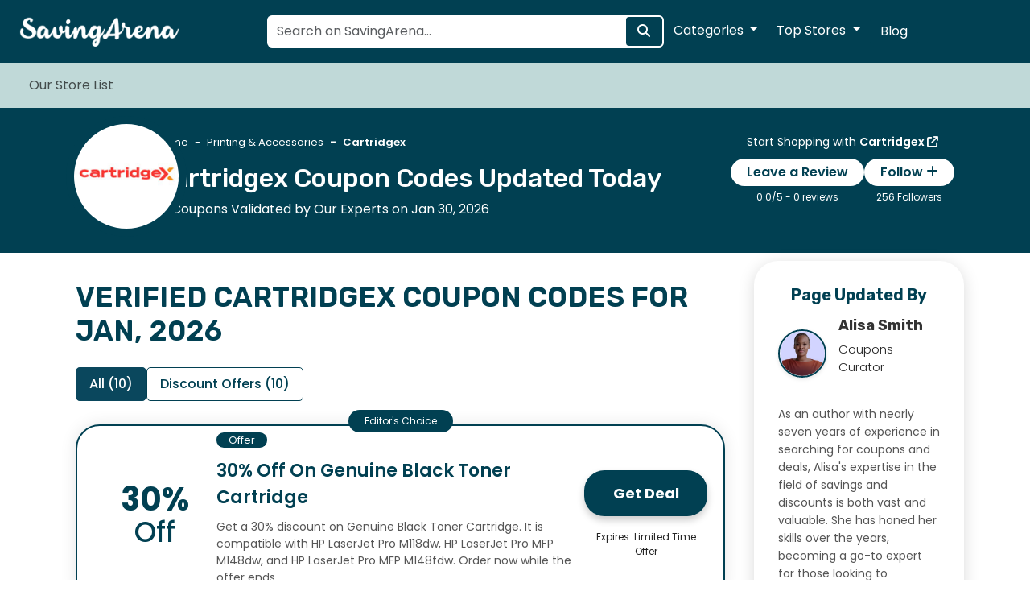

--- FILE ---
content_type: text/html; charset=UTF-8
request_url: https://www.savingarena.com/cartridgex-coupon-codes
body_size: 13533
content:
<!DOCTYPE html>
<html lang="en-GB">
<head>
	<meta charset="utf-8">
	<meta name="viewport" content="width=device-width, initial-scale=1">
	<link rel="icon" type="image/x-icon" href="https://www.savingarena.com/assets/images/favicon.png">
	<meta name="theme-color" content="#014052">

	<title>Verified Cartridgex Coupon Codes Jan, 2026 - SavingArena</title>
	<meta name="description" content="Explore the latest Cartridgex Coupon Codes and exclusive deals verified daily. Save big with Cartridgex coupons Jan, 2026. The best deal today is 30% Off On Genuine Black Toner Cartridge! Browse now and start saving today!">
	<meta name="author" content="SavingArena">
    <meta name="mobile-web-app-capable" content="yes">
    <meta name="copyright" content="© 2026 SavingArena">
    <meta name="robots" content="index, follow">
    <meta name="publisher" content="SavingArena">
    
    <!-- Open Graph -->
    <meta property="og:url" content="https://www.savingarena.com/cartridgex-coupon-codes" />
    <meta property="og:type" content="website" />
    <meta property="og:title" content="Verified Cartridgex Coupon Codes Jan, 2026 - SavingArena" />
    <meta property="og:description" content="Explore the latest Cartridgex Coupon Codes and exclusive deals verified daily. Save big with Cartridgex coupons Jan, 2026. The best deal today is 30% Off On Genuine Black Toner Cartridge! Browse now and start saving today!" />
    <meta property="og:image" content="https://www.savingarena.com/assets/images/uploads/store_images/cartridgex-promo.jpg" />
    <meta property="og:image:alt" content="Cartridgex Coupon Codes" />
    <meta property="og:site_name" content="SavingArena" />
    <meta property="og:locale" content="en-GB" />
    
    <meta name="twitter:card" content="summary_large_image" />
    <meta name="twitter:site" content="@SavingArena" />
    <meta name="twitter:creator" content="@SavingArena" />
    <meta name="twitter:title" content="Verified Cartridgex Coupon Codes Jan, 2026 - SavingArena" />
    <meta name="twitter:description" content="Explore the latest Cartridgex Coupon Codes and exclusive deals verified daily. Save big with Cartridgex coupons Jan, 2026. The best deal today is 30% Off On Genuine Black Toner Cartridge! Browse now and start saving today!" />
    <meta name="twitter:image" content="https://www.savingarena.com/assets/images/uploads/store_images/cartridgex-promo.jpg" />
    <meta name="twitter:image:alt" content="Cartridgex Coupon Codes" />

    
	<link rel="canonical" href="https://www.savingarena.com/cartridgex-coupon-codes" />
	<link rel="stylesheet" href="https://www.savingarena.com/assets/css/bootstrap.min.css">
	<link rel="stylesheet" href="https://www.savingarena.com/assets/css/style.css">
	<!-- Preconnect to Google Fonts -->
<link rel="preconnect" href="https://fonts.googleapis.com">
<link rel="preconnect" href="https://fonts.gstatic.com" crossorigin>

<!-- Preload Critical Font Files -->
<link rel="preload" as="style" href="https://fonts.googleapis.com/css2?family=Poppins:ital,wght@0,100;0,200;0,300;0,400;0,500;0,600;0,700;0,800;0,900;1,100;1,200;1,300;1,400;1,500;1,600;1,700;1,800;1,900&family=Rubik:ital,wght@0,300..900;1,300..900&display=swap">
<script src="/cdn-cgi/scripts/7d0fa10a/cloudflare-static/rocket-loader.min.js" data-cf-settings="a6c0fc0cef1dcaa57d8b69ab-|49"></script><link rel="stylesheet" href="https://fonts.googleapis.com/css2?family=Poppins:ital,wght@0,100;0,200;0,300;0,400;0,500;0,600;0,700;0,800;0,900;1,100;1,200;1,300;1,400;1,500;1,600;1,700;1,800;1,900&family=Rubik:ital,wght@0,300..900;1,300..900&display=swap" media="print" onload="this.onload=null;this.removeAttribute('media');">

<!-- Fallback for users with JS disabled -->
<noscript>
    <link rel="stylesheet" href="https://fonts.googleapis.com/css2?family=Poppins:ital,wght@0,100;0,200;0,300;0,400;0,500;0,600;0,700;0,800;0,900;1,100;1,200;1,300;1,400;1,500;1,600;1,700;1,800;1,900&family=Rubik:ital,wght@0,300..900;1,300..900&display=swap">
</noscript>

	<script src="/cdn-cgi/scripts/7d0fa10a/cloudflare-static/rocket-loader.min.js" data-cf-settings="a6c0fc0cef1dcaa57d8b69ab-|49"></script><link rel="stylesheet" href="https://cdnjs.cloudflare.com/ajax/libs/font-awesome/6.6.0/css/all.min.css" integrity="sha512-Kc323vGBEqzTmouAECnVceyQqyqdsSiqLQISBL29aUW4U/M7pSPA/gEUZQqv1cwx4OnYxTxve5UMg5GT6L4JJg==" crossorigin="anonymous" referrerpolicy="no-referrer" media="print" onload="this.onload=null;this.removeAttribute('media');"/>
	<!-- Owl Carousel CSS -->
<script src="/cdn-cgi/scripts/7d0fa10a/cloudflare-static/rocket-loader.min.js" data-cf-settings="a6c0fc0cef1dcaa57d8b69ab-|49"></script><link rel="stylesheet" href="https://www.savingarena.com/assets/owl-carousel/dist/assets/owl.carousel.min.css" media="print" onload="this.onload=null;this.removeAttribute('media');">
<script src="/cdn-cgi/scripts/7d0fa10a/cloudflare-static/rocket-loader.min.js" data-cf-settings="a6c0fc0cef1dcaa57d8b69ab-|49"></script><link rel="stylesheet" href="https://www.savingarena.com/assets/owl-carousel/dist/assets/owl.theme.default.min.css" media="print" onload="this.onload=null;this.removeAttribute('media');">
<script type="application/ld+json">
{
  "@context": "https://schema.org",
  "@graph": [
    {
      "@type": "WebPage",
      "name": "Verified Cartridgex Coupon Codes Jan, 2026 - SavingArena",
      "description": "Explore the latest Cartridgex Coupon Codes and exclusive deals verified daily. Save big with Cartridgex coupons Jan, 2026. The best deal today is 30% Off On Genuine Black Toner Cartridge! Browse now and start saving today!",
      "url": "https://www.savingarena.com/cartridgex-coupon-codes"
    },
    {
      "@type": "SiteNavigationElement",
      "name": "Main Navigation",
      "url": [
        "https://www.savingarena.com/",
        "https://www.savingarena.com/categories",
        "https://www.savingarena.com/storelist",
        "https://www.savingarena.com/blogs"
      ]
    },
    {
      "@type": "BreadcrumbList",
      "itemListElement": [
        {
          "@type": "ListItem",
          "position": 1,
          "item": {
            "@id": "https://www.savingarena.com/",
            "name": "Home"
          }
        },
        {
          "@type": "ListItem",
          "position": 2,
          "item": {
            "@id": "https://www.savingarena.com/storelist",
            "name": "Stores"
          }
        },
        {
          "@type": "ListItem",
          "position": 3,
          "item": {
            "@id": "https://www.savingarena.com/cartridgex-coupon-codes",
            "name": "Cartridgex Coupon Codes"
          }
        }
      ]
    }
  ]
}
</script>

</head>
<body>
	<meta name="verification" content="0686725b72f7bb7388da3a426795c842" />
<meta name="partnerboostverifycode" content="32dc01246faccb7f5b3cad5016dd5033" />

<header>
    <div class="container-fluid px-4 py-3 bg-primary-color">
        <div class="d-flex align-items-center justify-content-between">
            <!-- Logo -->
            <div class="logo-container">
                <a href="https://www.savingarena.com/">
                    <img src="https://www.savingarena.com/assets/images/logo-white.png" alt="SavingArena Logo" title="SavingArena Logo" width="200px" height="46px" class="no-lazy">
                </a>
            </div>

            <!-- Search Icon (Mobile) -->
            <div class="d-lg-none">
                <button class="btn btn-light" id="toggleSearch" aria-label="Search Store"><i class="fa fa-search"></i></button>
            </div>

            <!-- Search Bar (Desktop) -->
            <div class="search-container position-relative d-none d-lg-block">
                <div class="search-bar">
                    <form class="d-flex search-form">
                        <input 
                            type="text" 
                            class="form-control live-search-input" na
                            name="search" 
                            placeholder="Search on SavingArena..."
                            autocomplete="off"
                        >
                        <button class="btn btn-primary bg-primary-color" aria-label="Search Store"><i class="fa fa-search"></i></button>
                    </form>
                </div>
                <div class="live-search-results bg-white position-absolute w-100 shadow-sm rounded" style="display: none; z-index: 1000;">
                    <!-- Results will be injected here dynamically -->
                </div>
            </div>

            <!-- Header Buttons (Hide on Mobile) -->
            <div class="header-cta-container d-none d-lg-flex gap-3">
                <div class="dropdown">
                    <button class="btn btn-secondary dropdown-toggle" type="button" data-bs-toggle="dropdown">
                        Categories
                    </button>
                    <ul class="dropdown-menu">
                                                    <li>
                                <a class="dropdown-item" href="https://www.savingarena.com/categories/arts-and-entertainment">
                                    <i class="fa fa-theater-masks"></i> Arts & Entertainment                                </a>
                            </li>
                                                    <li>
                                <a class="dropdown-item" href="https://www.savingarena.com/categories/automotive">
                                    <i class="fa fa-car"></i> Automotive                                </a>
                            </li>
                                                    <li>
                                <a class="dropdown-item" href="https://www.savingarena.com/categories/baby-and-toddler">
                                    <i class="fa fa-baby"></i> Baby & Toddler                                </a>
                            </li>
                                                    <li>
                                <a class="dropdown-item" href="https://www.savingarena.com/categories/bags-and-luggage">
                                    <i class="fa fa-suitcase"></i> Bags and Luggage                                </a>
                            </li>
                                                    <li>
                                <a class="dropdown-item" href="https://www.savingarena.com/categories/books-and-magazines">
                                    <i class="fa fa-book-open"></i> Books & Magazines                                </a>
                            </li>
                                                    <li>
                                <a class="dropdown-item" href="https://www.savingarena.com/categories/business-and-finance">
                                    <i class="fa fa-briefcase"></i> Business & Finance                                 </a>
                            </li>
                                                    <li>
                                <a class="dropdown-item" href="https://www.savingarena.com/categories/cbd">
                                    <i class="fa fa-cannabis"></i> CBD                                </a>
                            </li>
                                                    <li>
                                <a class="dropdown-item" href="https://www.savingarena.com/categories/clothing-and-fashion">
                                    <i class="fa fa-tshirt"></i> Clothing & Fashion                                </a>
                            </li>
                                                    <li>
                                <a class="dropdown-item" href="https://www.savingarena.com/categories/computer-and-software">
                                    <i class="fa fa-desktop"></i> Computer & Software                                </a>
                            </li>
                                                    <li>
                                <a class="dropdown-item" href="https://www.savingarena.com/categories/cosmetics">
                                    <i class="fa fa-heart"></i> Cosmetics                                </a>
                            </li>
                                                <li><a class="dropdown-item" href="https://www.savingarena.com/categories">All Categories</a></li>
                    </ul>
                </div>

                <div class="dropdown">
                    <button class="btn btn-secondary dropdown-toggle" type="button" data-bs-toggle="dropdown">
                        Top Stores
                    </button>
                    <ul class="dropdown-menu">
                                                    <li>
                                <a class="dropdown-item" href="https://www.savingarena.com/adult-time-promo-codes">
                                    <i class="fa fa-angle-right"></i> Adult Time                                </a>
                            </li>
                                                    <li>
                                <a class="dropdown-item" href="https://www.savingarena.com/godaddy-coupon-codes">
                                    <i class="fa fa-angle-right"></i> GoDaddy                                </a>
                            </li>
                                                    <li>
                                <a class="dropdown-item" href="https://www.savingarena.com/namecheap-promo-codes">
                                    <i class="fa fa-angle-right"></i> Namecheap                                </a>
                            </li>
                                                    <li>
                                <a class="dropdown-item" href="https://www.savingarena.com/4-wheel-parts-coupon-codes">
                                    <i class="fa fa-angle-right"></i> 4 Wheel Parts                                </a>
                            </li>
                                                    <li>
                                <a class="dropdown-item" href="https://www.savingarena.com/gold-medal-wine-club-coupon-codes">
                                    <i class="fa fa-angle-right"></i> Gold Medal Wine Club                                </a>
                            </li>
                                                    <li>
                                <a class="dropdown-item" href="https://www.savingarena.com/parfumdreams-coupon-codes">
                                    <i class="fa fa-angle-right"></i> Parfumdreams                                </a>
                            </li>
                                                    <li>
                                <a class="dropdown-item" href="https://www.savingarena.com/teamskeet-promo-codes">
                                    <i class="fa fa-angle-right"></i> TeamSkeet                                </a>
                            </li>
                                                    <li>
                                <a class="dropdown-item" href="https://www.savingarena.com/kohls-coupon-codes">
                                    <i class="fa fa-angle-right"></i> Kohl's                                </a>
                            </li>
                                                    <li>
                                <a class="dropdown-item" href="https://www.savingarena.com/wine-of-the-month-club-promo-codes">
                                    <i class="fa fa-angle-right"></i> Greatclubs.com                                </a>
                            </li>
                                                    <li>
                                <a class="dropdown-item" href="https://www.savingarena.com/stylehome24-coupon-codes">
                                    <i class="fa fa-angle-right"></i> Stylehome24                                </a>
                            </li>
                                            </ul>
                </div>
                <a class="btn btn-secondary bg-primary-color border-primary" type="button" href="https://www.savingarena.com/blogs">Blog</a>
            </div>
        </div>
    </div>

    <!-- Search Bar (Mobile, Hidden by Default) -->
    <div class="container-fluid bg-light py-2 d-none" id="mobileSearchBar">
        <div class="search-bar">
            <form class="d-flex search-form">
                <input 
                    type="text" 
                    class="form-control live-search-input" 
                    name="search" 
                    placeholder="Search on SavingArena..."
                    autocomplete="off"
                >
                <button class="btn btn-primary bg-primary-color" aria-label="Search Store"><i class="fa fa-search"></i></button>
            </form>
        </div>
        <div class="live-search-results bg-white position-absolute w-100 shadow-sm rounded" style="display: none; z-index: 1000;">
                    <!-- Results will be injected here dynamically -->
                </div>
    </div>

    <div class="container-fluid bg-tertiary-color px-3">
        <nav class="navbar navbar-expand-lg navbar-light">
            <div class="container-fluid">
                <button class="navbar-toggler" type="button" data-bs-toggle="collapse" data-bs-target="#navbarNav" aria-label="Nav Toggle">
                    <span class="navbar-toggler-icon"></span>
                </button>
                <div class="collapse navbar-collapse" id="navbarNav">
                    <div class="navbar-nav">
                                                    <div class="nav-item">
                                <a class="nav-link " href="https://savingarena.com/storelist">
                                                                        <span>Our Store List</span>
                                </a>
                            </div>
                        
                        <div class="event">
                                                    </div>
                    </div>
                </div>
            </div>
        </nav>        
    </div>
</header>

<script type="a6c0fc0cef1dcaa57d8b69ab-text/javascript">
    document.addEventListener("DOMContentLoaded", function() {
        const toggleSearch = document.getElementById("toggleSearch");
        const mobileSearchBar = document.getElementById("mobileSearchBar");

        toggleSearch.addEventListener("click", function() {
            mobileSearchBar.classList.toggle("d-none");
        });
    });
</script>

	<section class="coupon-header">
		<div class="container">
			<div class="d-flex store-header-section align-items-center">
				<div class="store-img-wrapper">
					<a href="https://www.savingarena.com/redirect/12403" target="_blank" rel="nofollow"><img src="https://www.savingarena.com/assets/images/uploads/store_images/cartridgex-promo.jpg" class="coupon-store-image" alt="Cartridgex Coupon Codes" title="Cartridgex Coupon Codes"></a>
				</div>
				<div class="store-detail-wrapper">
					<div class="coupon-header-detail">
					    <div class="store-review order-md-2">
							<span class="shopping-cta">Start Shopping with <a href="https://www.savingarena.com/redirect/12403" target="_blank" rel="nofollow">Cartridgex <i class="fa fa-external-link"></i></a></span>
							<div class="btn-group">
							    								<div class="review-section">
									<button class="review-btn bg-primary-color" data-bs-toggle="modal" data-bs-target="#reviewModal">Leave a Review</button>
									<span class="review-stars">
											0.0/5 - 0 reviews
											<br>
											<i class="fa fa-star-o"></i><i class="fa fa-star-o"></i><i class="fa fa-star-o"></i><i class="fa fa-star-o"></i><i class="fa fa-star-o"></i>										</span>
									</div>
									<div class="follow-section">
                                        <button class="review-btn bg-primary-color" data-bs-toggle="modal" data-bs-target="#followModal">Follow <i class="fa fa-plus"></i></button>
                                        <span class="followers-count">256 Followers</span>
                                    </div>
								</div>
							</div>
						<div class="store-description order-md-1">
							<nav style="--bs-breadcrumb-divider: '-';" aria-label="breadcrumb">
							  <ol class="breadcrumb">
							    <li class="breadcrumb-item" aria-current="page"><a href="/" aria-label="Go to Home">Home</a></li>
							    <li class="breadcrumb-item" aria-current="page"><a href="categories/printing-and-accessories" aria-label="Go to Printing & Accessories ">Printing & Accessories </a></li>
							    <li class="breadcrumb-item active disabled">Cartridgex</li>
							  </ol>
							</nav>
							<h1 class="coupon-h1">Cartridgex Coupon Codes Updated Today</h1>
							<span class="coupon-counter">10 Coupons Validated by Our Experts on Jan 30, 2026</span>
						</div>
						</div>
										</div>
				</div>
			</div>
		</div>
	</section>
	<section class="coupons-page">
		<div class="container">
			<div class="row">
				<div class="coupons col-lg-9 col-md-12 col-12">
					<div class="container">
				    <h2 class="page-h2 mb-4 mt-4" rel="preload">Verified Cartridgex Coupon Codes for Jan, 2026</h2>

				    <!-- Tabs Navigation -->
				    <ul class="nav nav-tabs" id="myTab" role="tablist">
				        				            <li class="nav-item" role="presentation">
				                <a class="nav-link active" 
				                   id="all-tab" 
				                   data-bs-toggle="tab" 
				                   href="#all" 
				                   role="tab" 
				                   aria-controls="all" 
				                   aria-selected="true">
				                    All (10)
				                </a>
				            </li>
				        				            <li class="nav-item" role="presentation">
				                <a class="nav-link " 
				                   id="offers-tab" 
				                   data-bs-toggle="tab" 
				                   href="#offers" 
				                   role="tab" 
				                   aria-controls="offers" 
				                   aria-selected="false">
				                    Discount Offers (10)
				                </a>
				            </li>
				        				    </ul>

									    <!-- Tabs Content -->
				    <div class="tab-content" id="myTabContent">
				        				            <div class="tab-pane fade show active" 
				                 id="all" 
				                 role="tabpanel" 
				                 aria-labelledby="all-tab">
															<div class="coupon first">
																	    <div class="coupon-img">
                                                                                    <span class="img-1 ">30%</span>
                                            <span class="img-2 ">Off</span>
                                                                            </div>

								    <div class="coupon-detail">
								        <span class="img-3">Offer</span>
								        <a href="https://www.savingarena.com/redirect/12403/75442180" rel="nofollow" data-sid="75442180" data-url="cartridgex-coupon-codes" class="redirected coupon-title">30% Off On Genuine Black Toner Cartridge</a>
								        <p class="coupon-description">Get a 30% discount on Genuine Black Toner Cartridge. It is compatible with HP LaserJet Pro M118dw, HP LaserJet Pro MFP M148dw, and HP LaserJet Pro MFP M148fdw. Order now while the offer ends.
 </p>
								    </div>
								    <div class="coupon-cta">
								        <span class="expire-counter d-flex">
								            <p>
											    											</p>
								            								        </span>
								        <a href="https://www.savingarena.com/redirect/12403/75442180" rel="nofollow" data-sid="75442180" data-url="cartridgex-coupon-codes" class="reveal-button redirected"><span>Get Deal</span><span class="overlay"></span></a>								        <span class="extras">
								            <p class="expiry-date">
											    Expires: 
											    Limited Time Offer											</p>
								        </span>
								    </div>
								</div>
								<script type="application/ld+json">
								    {
                                      "@context": "https://schema.org",
                                      "@type": "Offer",
                                      "name": "30% Off On Genuine Black Toner Cartridge",
                                      "description": "Get a 30% discount on Genuine Black Toner Cartridge. It is compatible with HP LaserJet Pro M118dw, HP LaserJet Pro MFP M148dw, and HP LaserJet Pro MFP M148fdw. Order now while the offer ends.
 ",
                                      "image": "https://www.savingarena.com/assets/images/uploads/store_images/cartridgex-promo.jpg",
                                      "url": "https://www.savingarena.com/redirect/12403/75442180",
                                      "validThrough": "Limited Time Offer",
                                      "availability": "InStock",
                                      "priceCurrency": "USD",
                                      "price": "0" // Add appropriate price if available
                                    }
								</script>
																<div class="coupon ">
																	    <div class="coupon-img">
                                                                                    <span class="img-1 ">9%</span>
                                            <span class="img-2 ">Off</span>
                                                                            </div>

								    <div class="coupon-detail">
								        <span class="img-3">Offer</span>
								        <a href="https://www.savingarena.com/redirect/12403/6061776" rel="nofollow" data-sid="6061776" data-url="cartridgex-coupon-codes" class="redirected coupon-title">9% Off On High Capacity Black Ink Cartridge</a>
								        <p class="coupon-description">Take a 9% discount on High Capacity Black Ink Cartridge. High capacity HP 29 black laser cartridge is ideal for printing documents in crisp black text or presentations with bright colors. </p>
								    </div>
								    <div class="coupon-cta">
								        <span class="expire-counter d-flex">
								            <p>
											    											</p>
								            								        </span>
								        <a href="https://www.savingarena.com/redirect/12403/6061776" rel="nofollow" data-sid="6061776" data-url="cartridgex-coupon-codes" class="reveal-button redirected"><span>Get Deal</span><span class="overlay"></span></a>								        <span class="extras">
								            <p class="expiry-date">
											    Expires: 
											    Limited Time Offer											</p>
								        </span>
								    </div>
								</div>
								<script type="application/ld+json">
								    {
                                      "@context": "https://schema.org",
                                      "@type": "Offer",
                                      "name": "9% Off On High Capacity Black Ink Cartridge",
                                      "description": "Take a 9% discount on High Capacity Black Ink Cartridge. High capacity HP 29 black laser cartridge is ideal for printing documents in crisp black text or presentations with bright colors. ",
                                      "image": "https://www.savingarena.com/assets/images/uploads/store_images/cartridgex-promo.jpg",
                                      "url": "https://www.savingarena.com/redirect/12403/6061776",
                                      "validThrough": "Limited Time Offer",
                                      "availability": "InStock",
                                      "priceCurrency": "USD",
                                      "price": "0" // Add appropriate price if available
                                    }
								</script>
																<div class="coupon ">
																	    <div class="coupon-img">
                                                                                    <span class="img-1 ">9%</span>
                                            <span class="img-2 ">Off</span>
                                                                            </div>

								    <div class="coupon-detail">
								        <span class="img-3">Offer</span>
								        <a href="https://www.savingarena.com/redirect/12403/7501785" rel="nofollow" data-sid="7501785" data-url="cartridgex-coupon-codes" class="redirected coupon-title">9% Off On Compatible Tri Color Ink Cartridge For Hp</a>
								        <p class="coupon-description">Take a 9% discount on Compatible Tri Colour Ink Cartridge For Hp. High capacity HP 29 black laser cartridge is ideal for printing documents in crisp black text or presentations with bright colors. </p>
								    </div>
								    <div class="coupon-cta">
								        <span class="expire-counter d-flex">
								            <p>
											    											</p>
								            								        </span>
								        <a href="https://www.savingarena.com/redirect/12403/7501785" rel="nofollow" data-sid="7501785" data-url="cartridgex-coupon-codes" class="reveal-button redirected"><span>Get Deal</span><span class="overlay"></span></a>								        <span class="extras">
								            <p class="expiry-date">
											    Expires: 
											    Limited Time Offer											</p>
								        </span>
								    </div>
								</div>
								<script type="application/ld+json">
								    {
                                      "@context": "https://schema.org",
                                      "@type": "Offer",
                                      "name": "9% Off On Compatible Tri Color Ink Cartridge For Hp",
                                      "description": "Take a 9% discount on Compatible Tri Colour Ink Cartridge For Hp. High capacity HP 29 black laser cartridge is ideal for printing documents in crisp black text or presentations with bright colors. ",
                                      "image": "https://www.savingarena.com/assets/images/uploads/store_images/cartridgex-promo.jpg",
                                      "url": "https://www.savingarena.com/redirect/12403/7501785",
                                      "validThrough": "Limited Time Offer",
                                      "availability": "InStock",
                                      "priceCurrency": "USD",
                                      "price": "0" // Add appropriate price if available
                                    }
								</script>
																<div class="coupon ">
																	    <div class="coupon-img">
                                                                                    <span class="img-1 ">Deal</span>
                                            <span class="img-2 "> </span>
                                                                            </div>

								    <div class="coupon-detail">
								        <span class="img-3">Code</span>
								        <a href="https://www.savingarena.com/redirect/12403/45243754" rel="nofollow" data-sid="45243754" data-url="cartridgex-coupon-codes" class="redirected coupon-title">Standard Text Link</a>
								        <p class="coupon-description">Create your own text, and use this link to track it.</p>
								    </div>
								    <div class="coupon-cta">
								        <span class="expire-counter d-flex">
								            <p>
											    											</p>
								            								        </span>
								        <a href="https://www.savingarena.com/redirect/12403/45243754" rel="nofollow" data-sid="45243754" data-url="cartridgex-coupon-codes" class="reveal-button redirected"><span>Get Deal</span><span class="overlay"></span></a>								        <span class="extras">
								            <p class="expiry-date">
											    Expires: 
											    Limited Time Offer											</p>
								        </span>
								    </div>
								</div>
								<script type="application/ld+json">
								    {
                                      "@context": "https://schema.org",
                                      "@type": "Offer",
                                      "name": "Standard Text Link",
                                      "description": "Create your own text, and use this link to track it.",
                                      "image": "https://www.savingarena.com/assets/images/uploads/store_images/cartridgex-promo.jpg",
                                      "url": "https://www.savingarena.com/redirect/12403/45243754",
                                      "validThrough": "Limited Time Offer",
                                      "availability": "InStock",
                                      "priceCurrency": "USD",
                                      "price": "0" // Add appropriate price if available
                                    }
								</script>
																<div class="coupon ">
																	    <div class="coupon-img">
                                                                                    <span class="img-1 ">44%</span>
                                            <span class="img-2 ">Off</span>
                                                                            </div>

								    <div class="coupon-detail">
								        <span class="img-3">Offer</span>
								        <a href="https://www.savingarena.com/redirect/12403/646956" rel="nofollow" data-sid="646956" data-url="cartridgex-coupon-codes" class="redirected coupon-title">Up To 44% Off On Toner Cartridge </a>
								        <p class="coupon-description">Avail up to 44% discount on toner cartridges for printer collection. Order now while the offer ends. </p>
								    </div>
								    <div class="coupon-cta">
								        <span class="expire-counter d-flex">
								            <p>
											    											</p>
								            								        </span>
								        <a href="https://www.savingarena.com/redirect/12403/646956" rel="nofollow" data-sid="646956" data-url="cartridgex-coupon-codes" class="reveal-button redirected"><span>Get Deal</span><span class="overlay"></span></a>								        <span class="extras">
								            <p class="expiry-date">
											    Expires: 
											    Limited Time Offer											</p>
								        </span>
								    </div>
								</div>
								<script type="application/ld+json">
								    {
                                      "@context": "https://schema.org",
                                      "@type": "Offer",
                                      "name": "Up To 44% Off On Toner Cartridge ",
                                      "description": "Avail up to 44% discount on toner cartridges for printer collection. Order now while the offer ends. ",
                                      "image": "https://www.savingarena.com/assets/images/uploads/store_images/cartridgex-promo.jpg",
                                      "url": "https://www.savingarena.com/redirect/12403/646956",
                                      "validThrough": "Limited Time Offer",
                                      "availability": "InStock",
                                      "priceCurrency": "USD",
                                      "price": "0" // Add appropriate price if available
                                    }
								</script>
																<div class="coupon ">
																	    <div class="coupon-img">
                                                                                    <span class="img-1 ">From</span>
                                            <span class="img-2 long-image">Â£48.25</span>
                                                                            </div>

								    <div class="coupon-detail">
								        <span class="img-3">Offer</span>
								        <a href="https://www.savingarena.com/redirect/12403/83698457" rel="nofollow" data-sid="83698457" data-url="cartridgex-coupon-codes" class="redirected coupon-title">Ink Cartridge Starting From Â£48.25</a>
								        <p class="coupon-description">Purchase a wide collection of ink cartridges starting as low as only Â£48.25. Order now. </p>
								    </div>
								    <div class="coupon-cta">
								        <span class="expire-counter d-flex">
								            <p>
											    											</p>
								            								        </span>
								        <a href="https://www.savingarena.com/redirect/12403/83698457" rel="nofollow" data-sid="83698457" data-url="cartridgex-coupon-codes" class="reveal-button redirected"><span>Get Deal</span><span class="overlay"></span></a>								        <span class="extras">
								            <p class="expiry-date">
											    Expires: 
											    Limited Time Offer											</p>
								        </span>
								    </div>
								</div>
								<script type="application/ld+json">
								    {
                                      "@context": "https://schema.org",
                                      "@type": "Offer",
                                      "name": "Ink Cartridge Starting From Â£48.25",
                                      "description": "Purchase a wide collection of ink cartridges starting as low as only Â£48.25. Order now. ",
                                      "image": "https://www.savingarena.com/assets/images/uploads/store_images/cartridgex-promo.jpg",
                                      "url": "https://www.savingarena.com/redirect/12403/83698457",
                                      "validThrough": "Limited Time Offer",
                                      "availability": "InStock",
                                      "priceCurrency": "USD",
                                      "price": "0" // Add appropriate price if available
                                    }
								</script>
																<div class="coupon ">
																	    <div class="coupon-img">
                                                                                    <span class="img-1 ">11%</span>
                                            <span class="img-2 ">Off</span>
                                                                            </div>

								    <div class="coupon-detail">
								        <span class="img-3">Offer</span>
								        <a href="https://www.savingarena.com/redirect/12403/792206" rel="nofollow" data-sid="792206" data-url="cartridgex-coupon-codes" class="redirected coupon-title">11% Off On Printer Paper</a>
								        <p class="coupon-description">Avail 11% discount on printer papers collection. Order now before the offer ends. </p>
								    </div>
								    <div class="coupon-cta">
								        <span class="expire-counter d-flex">
								            <p>
											    											</p>
								            								        </span>
								        <a href="https://www.savingarena.com/redirect/12403/792206" rel="nofollow" data-sid="792206" data-url="cartridgex-coupon-codes" class="reveal-button redirected"><span>Get Deal</span><span class="overlay"></span></a>								        <span class="extras">
								            <p class="expiry-date">
											    Expires: 
											    Limited Time Offer											</p>
								        </span>
								    </div>
								</div>
								<script type="application/ld+json">
								    {
                                      "@context": "https://schema.org",
                                      "@type": "Offer",
                                      "name": "11% Off On Printer Paper",
                                      "description": "Avail 11% discount on printer papers collection. Order now before the offer ends. ",
                                      "image": "https://www.savingarena.com/assets/images/uploads/store_images/cartridgex-promo.jpg",
                                      "url": "https://www.savingarena.com/redirect/12403/792206",
                                      "validThrough": "Limited Time Offer",
                                      "availability": "InStock",
                                      "priceCurrency": "USD",
                                      "price": "0" // Add appropriate price if available
                                    }
								</script>
																<div class="coupon ">
																	    <div class="coupon-img">
                                                                                    <span class="img-1 ">10%</span>
                                            <span class="img-2 ">Off</span>
                                                                            </div>

								    <div class="coupon-detail">
								        <span class="img-3">Offer</span>
								        <a href="https://www.savingarena.com/redirect/12403/560113" rel="nofollow" data-sid="560113" data-url="cartridgex-coupon-codes" class="redirected coupon-title">Up To 10% Off On Toner Cartridges</a>
								        <p class="coupon-description">Save up to 10% of your money on toner cartridges, order now before the offer expires.</p>
								    </div>
								    <div class="coupon-cta">
								        <span class="expire-counter d-flex">
								            <p>
											    											</p>
								            								        </span>
								        <a href="https://www.savingarena.com/redirect/12403/560113" rel="nofollow" data-sid="560113" data-url="cartridgex-coupon-codes" class="reveal-button redirected"><span>Get Deal</span><span class="overlay"></span></a>								        <span class="extras">
								            <p class="expiry-date">
											    Expires: 
											    Limited Time Offer											</p>
								        </span>
								    </div>
								</div>
								<script type="application/ld+json">
								    {
                                      "@context": "https://schema.org",
                                      "@type": "Offer",
                                      "name": "Up To 10% Off On Toner Cartridges",
                                      "description": "Save up to 10% of your money on toner cartridges, order now before the offer expires.",
                                      "image": "https://www.savingarena.com/assets/images/uploads/store_images/cartridgex-promo.jpg",
                                      "url": "https://www.savingarena.com/redirect/12403/560113",
                                      "validThrough": "Limited Time Offer",
                                      "availability": "InStock",
                                      "priceCurrency": "USD",
                                      "price": "0" // Add appropriate price if available
                                    }
								</script>
																<div class="coupon ">
																	    <div class="coupon-img">
                                                                                    <span class="img-1 ">12%</span>
                                            <span class="img-2 ">Off</span>
                                                                            </div>

								    <div class="coupon-detail">
								        <span class="img-3">Offer</span>
								        <a href="https://www.savingarena.com/redirect/12403/595094" rel="nofollow" data-sid="595094" data-url="cartridgex-coupon-codes" class="redirected coupon-title">Up To 12% Off On Fax Rolls</a>
								        <p class="coupon-description">Grab up to 12% off on fax rolls, order now before the offer ends.</p>
								    </div>
								    <div class="coupon-cta">
								        <span class="expire-counter d-flex">
								            <p>
											    											</p>
								            								        </span>
								        <a href="https://www.savingarena.com/redirect/12403/595094" rel="nofollow" data-sid="595094" data-url="cartridgex-coupon-codes" class="reveal-button redirected"><span>Get Deal</span><span class="overlay"></span></a>								        <span class="extras">
								            <p class="expiry-date">
											    Expires: 
											    Limited Time Offer											</p>
								        </span>
								    </div>
								</div>
								<script type="application/ld+json">
								    {
                                      "@context": "https://schema.org",
                                      "@type": "Offer",
                                      "name": "Up To 12% Off On Fax Rolls",
                                      "description": "Grab up to 12% off on fax rolls, order now before the offer ends.",
                                      "image": "https://www.savingarena.com/assets/images/uploads/store_images/cartridgex-promo.jpg",
                                      "url": "https://www.savingarena.com/redirect/12403/595094",
                                      "validThrough": "Limited Time Offer",
                                      "availability": "InStock",
                                      "priceCurrency": "USD",
                                      "price": "0" // Add appropriate price if available
                                    }
								</script>
																<div class="coupon ">
																	    <div class="coupon-img">
                                                                                    <span class="img-1 ">33%</span>
                                            <span class="img-2 ">Off</span>
                                                                            </div>

								    <div class="coupon-detail">
								        <span class="img-3">Offer</span>
								        <a href="https://www.savingarena.com/redirect/12403/402655" rel="nofollow" data-sid="402655" data-url="cartridgex-coupon-codes" class="redirected coupon-title">Up To 33% Off On Papers </a>
								        <p class="coupon-description">Avail up to 33% discount on papers, order now before the offer expires.</p>
								    </div>
								    <div class="coupon-cta">
								        <span class="expire-counter d-flex">
								            <p>
											    											</p>
								            								        </span>
								        <a href="https://www.savingarena.com/redirect/12403/402655" rel="nofollow" data-sid="402655" data-url="cartridgex-coupon-codes" class="reveal-button redirected"><span>Get Deal</span><span class="overlay"></span></a>								        <span class="extras">
								            <p class="expiry-date">
											    Expires: 
											    Limited Time Offer											</p>
								        </span>
								    </div>
								</div>
								<script type="application/ld+json">
								    {
                                      "@context": "https://schema.org",
                                      "@type": "Offer",
                                      "name": "Up To 33% Off On Papers ",
                                      "description": "Avail up to 33% discount on papers, order now before the offer expires.",
                                      "image": "https://www.savingarena.com/assets/images/uploads/store_images/cartridgex-promo.jpg",
                                      "url": "https://www.savingarena.com/redirect/12403/402655",
                                      "validThrough": "Limited Time Offer",
                                      "availability": "InStock",
                                      "priceCurrency": "USD",
                                      "price": "0" // Add appropriate price if available
                                    }
								</script>
													        </div>
					        				            <div class="tab-pane fade " 
				                 id="codes" 
				                 role="tabpanel" 
				                 aria-labelledby="codes-tab">
												        </div>
					        				            <div class="tab-pane fade " 
				                 id="offers" 
				                 role="tabpanel" 
				                 aria-labelledby="offers-tab">
															<div class="coupon ">
																	    <div class="coupon-img">
                                                                                    <span class="img-1 ">30%</span>
                                            <span class="img-2 ">Off</span>
                                                                            </div>

								    <div class="coupon-detail">
								        <span class="img-3">Offer</span>
								        <a href="https://www.savingarena.com/redirect/12403/75442180" rel="nofollow" data-sid="75442180" data-url="cartridgex-coupon-codes" class="redirected coupon-title">30% Off On Genuine Black Toner Cartridge</a>
								        <p class="coupon-description">Get a 30% discount on Genuine Black Toner Cartridge. It is compatible with HP LaserJet Pro M118dw, HP LaserJet Pro MFP M148dw, and HP LaserJet Pro MFP M148fdw. Order now while the offer ends.
 </p>
								    </div>
								    <div class="coupon-cta">
								        <span class="expire-counter d-flex">
								            <p>
											    											</p>
								            								        </span>
								        <a href="https://www.savingarena.com/redirect/12403/75442180" rel="nofollow" data-sid="75442180" data-url="cartridgex-coupon-codes" class="reveal-button redirected"><span>Get Deal</span><span class="overlay"></span></a>								        <span class="extras">
								            <p class="expiry-date">
											    Expires: 
											    Limited Time Offer											</p>
								        </span>
								    </div>
								</div>
								<script type="application/ld+json">
								    {
                                      "@context": "https://schema.org",
                                      "@type": "Offer",
                                      "name": "30% Off On Genuine Black Toner Cartridge",
                                      "description": "Get a 30% discount on Genuine Black Toner Cartridge. It is compatible with HP LaserJet Pro M118dw, HP LaserJet Pro MFP M148dw, and HP LaserJet Pro MFP M148fdw. Order now while the offer ends.
 ",
                                      "image": "https://www.savingarena.com/assets/images/uploads/store_images/cartridgex-promo.jpg",
                                      "url": "https://www.savingarena.com/redirect/12403/75442180",
                                      "validThrough": "Limited Time Offer",
                                      "availability": "InStock",
                                      "priceCurrency": "USD",
                                      "price": "0" // Add appropriate price if available
                                    }
								</script>
																<div class="coupon ">
																	    <div class="coupon-img">
                                                                                    <span class="img-1 ">9%</span>
                                            <span class="img-2 ">Off</span>
                                                                            </div>

								    <div class="coupon-detail">
								        <span class="img-3">Offer</span>
								        <a href="https://www.savingarena.com/redirect/12403/6061776" rel="nofollow" data-sid="6061776" data-url="cartridgex-coupon-codes" class="redirected coupon-title">9% Off On High Capacity Black Ink Cartridge</a>
								        <p class="coupon-description">Take a 9% discount on High Capacity Black Ink Cartridge. High capacity HP 29 black laser cartridge is ideal for printing documents in crisp black text or presentations with bright colors. </p>
								    </div>
								    <div class="coupon-cta">
								        <span class="expire-counter d-flex">
								            <p>
											    											</p>
								            								        </span>
								        <a href="https://www.savingarena.com/redirect/12403/6061776" rel="nofollow" data-sid="6061776" data-url="cartridgex-coupon-codes" class="reveal-button redirected"><span>Get Deal</span><span class="overlay"></span></a>								        <span class="extras">
								            <p class="expiry-date">
											    Expires: 
											    Limited Time Offer											</p>
								        </span>
								    </div>
								</div>
								<script type="application/ld+json">
								    {
                                      "@context": "https://schema.org",
                                      "@type": "Offer",
                                      "name": "9% Off On High Capacity Black Ink Cartridge",
                                      "description": "Take a 9% discount on High Capacity Black Ink Cartridge. High capacity HP 29 black laser cartridge is ideal for printing documents in crisp black text or presentations with bright colors. ",
                                      "image": "https://www.savingarena.com/assets/images/uploads/store_images/cartridgex-promo.jpg",
                                      "url": "https://www.savingarena.com/redirect/12403/6061776",
                                      "validThrough": "Limited Time Offer",
                                      "availability": "InStock",
                                      "priceCurrency": "USD",
                                      "price": "0" // Add appropriate price if available
                                    }
								</script>
																<div class="coupon ">
																	    <div class="coupon-img">
                                                                                    <span class="img-1 ">9%</span>
                                            <span class="img-2 ">Off</span>
                                                                            </div>

								    <div class="coupon-detail">
								        <span class="img-3">Offer</span>
								        <a href="https://www.savingarena.com/redirect/12403/7501785" rel="nofollow" data-sid="7501785" data-url="cartridgex-coupon-codes" class="redirected coupon-title">9% Off On Compatible Tri Color Ink Cartridge For Hp</a>
								        <p class="coupon-description">Take a 9% discount on Compatible Tri Colour Ink Cartridge For Hp. High capacity HP 29 black laser cartridge is ideal for printing documents in crisp black text or presentations with bright colors. </p>
								    </div>
								    <div class="coupon-cta">
								        <span class="expire-counter d-flex">
								            <p>
											    											</p>
								            								        </span>
								        <a href="https://www.savingarena.com/redirect/12403/7501785" rel="nofollow" data-sid="7501785" data-url="cartridgex-coupon-codes" class="reveal-button redirected"><span>Get Deal</span><span class="overlay"></span></a>								        <span class="extras">
								            <p class="expiry-date">
											    Expires: 
											    Limited Time Offer											</p>
								        </span>
								    </div>
								</div>
								<script type="application/ld+json">
								    {
                                      "@context": "https://schema.org",
                                      "@type": "Offer",
                                      "name": "9% Off On Compatible Tri Color Ink Cartridge For Hp",
                                      "description": "Take a 9% discount on Compatible Tri Colour Ink Cartridge For Hp. High capacity HP 29 black laser cartridge is ideal for printing documents in crisp black text or presentations with bright colors. ",
                                      "image": "https://www.savingarena.com/assets/images/uploads/store_images/cartridgex-promo.jpg",
                                      "url": "https://www.savingarena.com/redirect/12403/7501785",
                                      "validThrough": "Limited Time Offer",
                                      "availability": "InStock",
                                      "priceCurrency": "USD",
                                      "price": "0" // Add appropriate price if available
                                    }
								</script>
																<div class="coupon ">
																	    <div class="coupon-img">
                                                                                    <span class="img-1 ">Deal</span>
                                            <span class="img-2 "> </span>
                                                                            </div>

								    <div class="coupon-detail">
								        <span class="img-3">Code</span>
								        <a href="https://www.savingarena.com/redirect/12403/45243754" rel="nofollow" data-sid="45243754" data-url="cartridgex-coupon-codes" class="redirected coupon-title">Standard Text Link</a>
								        <p class="coupon-description">Create your own text, and use this link to track it.</p>
								    </div>
								    <div class="coupon-cta">
								        <span class="expire-counter d-flex">
								            <p>
											    											</p>
								            								        </span>
								        <a href="https://www.savingarena.com/redirect/12403/45243754" rel="nofollow" data-sid="45243754" data-url="cartridgex-coupon-codes" class="reveal-button redirected"><span>Get Deal</span><span class="overlay"></span></a>								        <span class="extras">
								            <p class="expiry-date">
											    Expires: 
											    Limited Time Offer											</p>
								        </span>
								    </div>
								</div>
								<script type="application/ld+json">
								    {
                                      "@context": "https://schema.org",
                                      "@type": "Offer",
                                      "name": "Standard Text Link",
                                      "description": "Create your own text, and use this link to track it.",
                                      "image": "https://www.savingarena.com/assets/images/uploads/store_images/cartridgex-promo.jpg",
                                      "url": "https://www.savingarena.com/redirect/12403/45243754",
                                      "validThrough": "Limited Time Offer",
                                      "availability": "InStock",
                                      "priceCurrency": "USD",
                                      "price": "0" // Add appropriate price if available
                                    }
								</script>
																<div class="coupon ">
																	    <div class="coupon-img">
                                                                                    <span class="img-1 ">44%</span>
                                            <span class="img-2 ">Off</span>
                                                                            </div>

								    <div class="coupon-detail">
								        <span class="img-3">Offer</span>
								        <a href="https://www.savingarena.com/redirect/12403/646956" rel="nofollow" data-sid="646956" data-url="cartridgex-coupon-codes" class="redirected coupon-title">Up To 44% Off On Toner Cartridge </a>
								        <p class="coupon-description">Avail up to 44% discount on toner cartridges for printer collection. Order now while the offer ends. </p>
								    </div>
								    <div class="coupon-cta">
								        <span class="expire-counter d-flex">
								            <p>
											    											</p>
								            								        </span>
								        <a href="https://www.savingarena.com/redirect/12403/646956" rel="nofollow" data-sid="646956" data-url="cartridgex-coupon-codes" class="reveal-button redirected"><span>Get Deal</span><span class="overlay"></span></a>								        <span class="extras">
								            <p class="expiry-date">
											    Expires: 
											    Limited Time Offer											</p>
								        </span>
								    </div>
								</div>
								<script type="application/ld+json">
								    {
                                      "@context": "https://schema.org",
                                      "@type": "Offer",
                                      "name": "Up To 44% Off On Toner Cartridge ",
                                      "description": "Avail up to 44% discount on toner cartridges for printer collection. Order now while the offer ends. ",
                                      "image": "https://www.savingarena.com/assets/images/uploads/store_images/cartridgex-promo.jpg",
                                      "url": "https://www.savingarena.com/redirect/12403/646956",
                                      "validThrough": "Limited Time Offer",
                                      "availability": "InStock",
                                      "priceCurrency": "USD",
                                      "price": "0" // Add appropriate price if available
                                    }
								</script>
																<div class="coupon ">
																	    <div class="coupon-img">
                                                                                    <span class="img-1 ">From</span>
                                            <span class="img-2 long-image">Â£48.25</span>
                                                                            </div>

								    <div class="coupon-detail">
								        <span class="img-3">Offer</span>
								        <a href="https://www.savingarena.com/redirect/12403/83698457" rel="nofollow" data-sid="83698457" data-url="cartridgex-coupon-codes" class="redirected coupon-title">Ink Cartridge Starting From Â£48.25</a>
								        <p class="coupon-description">Purchase a wide collection of ink cartridges starting as low as only Â£48.25. Order now. </p>
								    </div>
								    <div class="coupon-cta">
								        <span class="expire-counter d-flex">
								            <p>
											    											</p>
								            								        </span>
								        <a href="https://www.savingarena.com/redirect/12403/83698457" rel="nofollow" data-sid="83698457" data-url="cartridgex-coupon-codes" class="reveal-button redirected"><span>Get Deal</span><span class="overlay"></span></a>								        <span class="extras">
								            <p class="expiry-date">
											    Expires: 
											    Limited Time Offer											</p>
								        </span>
								    </div>
								</div>
								<script type="application/ld+json">
								    {
                                      "@context": "https://schema.org",
                                      "@type": "Offer",
                                      "name": "Ink Cartridge Starting From Â£48.25",
                                      "description": "Purchase a wide collection of ink cartridges starting as low as only Â£48.25. Order now. ",
                                      "image": "https://www.savingarena.com/assets/images/uploads/store_images/cartridgex-promo.jpg",
                                      "url": "https://www.savingarena.com/redirect/12403/83698457",
                                      "validThrough": "Limited Time Offer",
                                      "availability": "InStock",
                                      "priceCurrency": "USD",
                                      "price": "0" // Add appropriate price if available
                                    }
								</script>
																<div class="coupon ">
																	    <div class="coupon-img">
                                                                                    <span class="img-1 ">11%</span>
                                            <span class="img-2 ">Off</span>
                                                                            </div>

								    <div class="coupon-detail">
								        <span class="img-3">Offer</span>
								        <a href="https://www.savingarena.com/redirect/12403/792206" rel="nofollow" data-sid="792206" data-url="cartridgex-coupon-codes" class="redirected coupon-title">11% Off On Printer Paper</a>
								        <p class="coupon-description">Avail 11% discount on printer papers collection. Order now before the offer ends. </p>
								    </div>
								    <div class="coupon-cta">
								        <span class="expire-counter d-flex">
								            <p>
											    											</p>
								            								        </span>
								        <a href="https://www.savingarena.com/redirect/12403/792206" rel="nofollow" data-sid="792206" data-url="cartridgex-coupon-codes" class="reveal-button redirected"><span>Get Deal</span><span class="overlay"></span></a>								        <span class="extras">
								            <p class="expiry-date">
											    Expires: 
											    Limited Time Offer											</p>
								        </span>
								    </div>
								</div>
								<script type="application/ld+json">
								    {
                                      "@context": "https://schema.org",
                                      "@type": "Offer",
                                      "name": "11% Off On Printer Paper",
                                      "description": "Avail 11% discount on printer papers collection. Order now before the offer ends. ",
                                      "image": "https://www.savingarena.com/assets/images/uploads/store_images/cartridgex-promo.jpg",
                                      "url": "https://www.savingarena.com/redirect/12403/792206",
                                      "validThrough": "Limited Time Offer",
                                      "availability": "InStock",
                                      "priceCurrency": "USD",
                                      "price": "0" // Add appropriate price if available
                                    }
								</script>
																<div class="coupon ">
																	    <div class="coupon-img">
                                                                                    <span class="img-1 ">10%</span>
                                            <span class="img-2 ">Off</span>
                                                                            </div>

								    <div class="coupon-detail">
								        <span class="img-3">Offer</span>
								        <a href="https://www.savingarena.com/redirect/12403/560113" rel="nofollow" data-sid="560113" data-url="cartridgex-coupon-codes" class="redirected coupon-title">Up To 10% Off On Toner Cartridges</a>
								        <p class="coupon-description">Save up to 10% of your money on toner cartridges, order now before the offer expires.</p>
								    </div>
								    <div class="coupon-cta">
								        <span class="expire-counter d-flex">
								            <p>
											    											</p>
								            								        </span>
								        <a href="https://www.savingarena.com/redirect/12403/560113" rel="nofollow" data-sid="560113" data-url="cartridgex-coupon-codes" class="reveal-button redirected"><span>Get Deal</span><span class="overlay"></span></a>								        <span class="extras">
								            <p class="expiry-date">
											    Expires: 
											    Limited Time Offer											</p>
								        </span>
								    </div>
								</div>
								<script type="application/ld+json">
								    {
                                      "@context": "https://schema.org",
                                      "@type": "Offer",
                                      "name": "Up To 10% Off On Toner Cartridges",
                                      "description": "Save up to 10% of your money on toner cartridges, order now before the offer expires.",
                                      "image": "https://www.savingarena.com/assets/images/uploads/store_images/cartridgex-promo.jpg",
                                      "url": "https://www.savingarena.com/redirect/12403/560113",
                                      "validThrough": "Limited Time Offer",
                                      "availability": "InStock",
                                      "priceCurrency": "USD",
                                      "price": "0" // Add appropriate price if available
                                    }
								</script>
																<div class="coupon ">
																	    <div class="coupon-img">
                                                                                    <span class="img-1 ">12%</span>
                                            <span class="img-2 ">Off</span>
                                                                            </div>

								    <div class="coupon-detail">
								        <span class="img-3">Offer</span>
								        <a href="https://www.savingarena.com/redirect/12403/595094" rel="nofollow" data-sid="595094" data-url="cartridgex-coupon-codes" class="redirected coupon-title">Up To 12% Off On Fax Rolls</a>
								        <p class="coupon-description">Grab up to 12% off on fax rolls, order now before the offer ends.</p>
								    </div>
								    <div class="coupon-cta">
								        <span class="expire-counter d-flex">
								            <p>
											    											</p>
								            								        </span>
								        <a href="https://www.savingarena.com/redirect/12403/595094" rel="nofollow" data-sid="595094" data-url="cartridgex-coupon-codes" class="reveal-button redirected"><span>Get Deal</span><span class="overlay"></span></a>								        <span class="extras">
								            <p class="expiry-date">
											    Expires: 
											    Limited Time Offer											</p>
								        </span>
								    </div>
								</div>
								<script type="application/ld+json">
								    {
                                      "@context": "https://schema.org",
                                      "@type": "Offer",
                                      "name": "Up To 12% Off On Fax Rolls",
                                      "description": "Grab up to 12% off on fax rolls, order now before the offer ends.",
                                      "image": "https://www.savingarena.com/assets/images/uploads/store_images/cartridgex-promo.jpg",
                                      "url": "https://www.savingarena.com/redirect/12403/595094",
                                      "validThrough": "Limited Time Offer",
                                      "availability": "InStock",
                                      "priceCurrency": "USD",
                                      "price": "0" // Add appropriate price if available
                                    }
								</script>
																<div class="coupon ">
																	    <div class="coupon-img">
                                                                                    <span class="img-1 ">33%</span>
                                            <span class="img-2 ">Off</span>
                                                                            </div>

								    <div class="coupon-detail">
								        <span class="img-3">Offer</span>
								        <a href="https://www.savingarena.com/redirect/12403/402655" rel="nofollow" data-sid="402655" data-url="cartridgex-coupon-codes" class="redirected coupon-title">Up To 33% Off On Papers </a>
								        <p class="coupon-description">Avail up to 33% discount on papers, order now before the offer expires.</p>
								    </div>
								    <div class="coupon-cta">
								        <span class="expire-counter d-flex">
								            <p>
											    											</p>
								            								        </span>
								        <a href="https://www.savingarena.com/redirect/12403/402655" rel="nofollow" data-sid="402655" data-url="cartridgex-coupon-codes" class="reveal-button redirected"><span>Get Deal</span><span class="overlay"></span></a>								        <span class="extras">
								            <p class="expiry-date">
											    Expires: 
											    Limited Time Offer											</p>
								        </span>
								    </div>
								</div>
								<script type="application/ld+json">
								    {
                                      "@context": "https://schema.org",
                                      "@type": "Offer",
                                      "name": "Up To 33% Off On Papers ",
                                      "description": "Avail up to 33% discount on papers, order now before the offer expires.",
                                      "image": "https://www.savingarena.com/assets/images/uploads/store_images/cartridgex-promo.jpg",
                                      "url": "https://www.savingarena.com/redirect/12403/402655",
                                      "validThrough": "Limited Time Offer",
                                      "availability": "InStock",
                                      "priceCurrency": "USD",
                                      "price": "0" // Add appropriate price if available
                                    }
								</script>
													        </div>
					        				            <div class="tab-pane fade " 
				                 id="shipping" 
				                 role="tabpanel" 
				                 aria-labelledby="shipping-tab">
												        </div>
					        				            <div class="tab-pane fade " 
				                 id="products" 
				                 role="tabpanel" 
				                 aria-labelledby="products-tab">
												        </div>
					        					    </div>
					</div>
									</div>
				<div class="sidebar col-lg-3 col-md-12 col-12">
					<div class="sidebar-section">
					    <h3 class="sidebar-heading">Page Updated By</h3>
					    <div class="author-section">
					        <img src="https://www.savingarena.com/../../assets/images/user-avatars/3.png" alt="Author Image" title="Author Image" width="200px" height="200px">
					        <span class="author-info">
					            <h4 class="author-name">Alisa Smith</h4>
					            <p class="author-position">Coupons Curator</p>
					        </span>
					    </div>
					    <span class="author-description">
					        <p>As an author with nearly seven years of experience in searching for coupons and deals, Alisa's expertise in the field of savings and discounts is both vast and valuable. She has honed her skills over the years, becoming a go-to expert for those looking to navigate the often overwhelming world of online shopping. Alisa deals with coupons and deals for brands in the Adult Entertainment sector so if you are looking to save on those, she is your go-to gal!</p>
					    </span>
					    <!--<a href="#" class="bio-link">See Bio <i class="fa fa-arrow-right"></i></a>-->
					</div>
					<div class="sidebar-section">
					    <h3 class="sidebar-heading">Why Trust Us?</h3>
					    <span class="author-description">
					        <p>Not all coupon sites are created equal — that's because savingarena.com has a team and a process that sets us apart. Every day, our curation team sources thousands of coupons and deals from across the internet from all of your favorite retailers. Then our validation team takes over, who work overnight to test each and every new code to ensure they work. From there, our merchandising team sorts through validated codes and hand picks the best coupons for our users. Our team last verified Cartridgex's deals on February 6, 2025.</p>
					    </span>
					    <a href="https://www.savingarena.com/why-trust-us" class="bio-link">How We Verify Coupons <i class="fa fa-arrow-right"></i></a>
					</div>
					<div class="sidebar-section">
						<button class="submit-coupon" data-bs-toggle="modal" data-bs-target="#submitCouponModal">Submit a Coupon <svg xmlns="http://www.w3.org/2000/svg" xml:space="preserve" width="0.228228in" height="0.266791in" version="1.1" style="shape-rendering:geometricPrecision; text-rendering:geometricPrecision; image-rendering:optimizeQuality; fill-rule:evenodd; clip-rule:evenodd" viewBox="0 0 3.85 4.5" xmlns:xlink="http://www.w3.org/1999/xlink" xmlns:xodm="http://www.corel.com/coreldraw/odm/2003"><defs><style type="text/css">   <![CDATA[.fil0 {fill:#0F4C5C}]]>  </style></defs><g id="Layer_x0020_1"><metadata id="CorelCorpID_0Corel-Layer"/><path class="fil0" d="M2.52 0.74c-0.47,-0.11 -0.6,0.57 -0.15,0.66 0.16,0.03 0.36,-0.06 0.4,-0.26 0.03,-0.15 -0.05,-0.35 -0.25,-0.4z"/><path class="fil0" d="M2.14 3.3l-0 0.34c0.54,0.01 0.52,-0.05 0.51,0.51l0.35 0c-0.01,-0.55 -0.04,-0.52 0.51,-0.52l-0 -0.34c-0.64,-0.01 -0.46,0.04 -0.52,-0.52l-0.34 0c-0.01,0.56 0.05,0.51 -0.51,0.51zm0.29 1.2l0.79 -0c0.17,-0.13 0.12,-0.13 0.12,-0.51 0.55,-0.01 0.51,0.04 0.51,-0.51 -0,-0.54 0.06,-0.53 -0.5,-0.52 -0.08,-0.53 0.15,-0.52 -0.52,-0.52 -0.59,-0 -0.5,-0.04 -0.52,0.51 -0.15,0.02 -0.38,-0.03 -0.47,0.06 -0.07,0.08 -0.04,0.34 -0.04,0.46 0,0.7 0,0.43 0.52,0.52 -0,0.09 -0.01,0.21 -0,0.31 0.01,0.12 0.04,0.15 0.12,0.2z"/><path class="fil0" d="M0.04 3.05l1.38 0.8 0.17 -0.3 -1.18 -0.69c0.36,-0.59 0.71,-1.22 1.05,-1.82 0.04,-0.07 0.08,-0.17 0.14,-0.21l1.04 -0.37c0.03,-0.01 0.05,-0.01 0.09,-0.03 0.03,-0.01 0.05,-0.02 0.08,-0.03 0.04,0.08 0.15,0.72 0.16,0.8 0.02,0.14 0.05,0.27 0.08,0.41 0.01,0.07 0.03,0.04 0,0.11l-0.21 0.37 0.3 0.17c0.06,-0.11 0.13,-0.22 0.19,-0.33 0.11,-0.2 0.1,-0.19 0.02,-0.57l-0.12 -0.66c-0.03,-0.14 -0.09,-0.54 -0.15,-0.64l-0.09 -0.05c-0.09,0.02 -0.16,0.03 -0.24,0.06l-0.67 0.24c-0.07,0.03 -0.15,0.05 -0.23,0.08l-0.22 0.08c-0.23,0.1 -0.22,-0 -0.4,0.31l-1.01 1.74c-0.19,0.33 -0.25,0.35 -0.17,0.54z"/></g></svg></button>
					</div>
															<div class="sidebar-section">
						<h3 class="sidebar-heading">Related Stores</h3>
						<ul class="rel-stores">
						    							<li class="rel-store"><a href="/the-red-bus-cartridge-company-coupon-codes"><i class="fa fa-check-circle"></i> The Red Bus Cartridge Company</a></li>
														<li class="rel-store"><a href="/1inkcom-coupon-codes"><i class="fa fa-check-circle"></i> 1ink.com</a></li>
														<li class="rel-store"><a href="/quikshiptoner-coupon-codes"><i class="fa fa-check-circle"></i> QuikShipToner</a></li>
														<li class="rel-store"><a href="/life-planner-discount-codes"><i class="fa fa-check-circle"></i> Life Planner</a></li>
														<li class="rel-store"><a href="/picture-frames-discount-codes"><i class="fa fa-check-circle"></i> Picture Frames</a></li>
														<li class="rel-store"><a href="/sprint24-coupon-codes"><i class="fa fa-check-circle"></i> Sprint24</a></li>
														<li class="rel-store"><a href="/avery-products-coupon-codes"><i class="fa fa-check-circle"></i> Avery Products</a></li>
														<li class="rel-store"><a href="/bannerbuzz-nz-coupon-codes"><i class="fa fa-check-circle"></i> BannerBuzz NZ</a></li>
														<li class="rel-store"><a href="/fasterprint-coupons"><i class="fa fa-check-circle"></i> Fasterprint</a></li>
														<li class="rel-store"><a href="/jessops-photo-discount-codes"><i class="fa fa-check-circle"></i> Jessops Photo</a></li>
													</ul>
					</div>
									</div>
			</div>
		</div>		
	</section>
	<section class="pop-stores">
	                    <div class="container">
                    <div class="popular-stores-card">
                        <h2 class="page-h2 mb-4 text-center">Popular Stores You Should Check Out</h3>
                        <div class="row">
                                                        <div class="col-md-3 col-12">
                                <div class="store-item d-flex align-items-center py-2">
                                    <img src="https://www.savingarena.com/assets/images/uploads/store_images/4wheelparts-promo.jpg" alt="4 Wheel Parts Logo" title="4 Wheel Parts Logo" class="store-logo mr-3" width="46px" height="46px">
                                    <div class="pop-store-info">
                                        <a href="/4-wheel-parts-coupon-codes" target="_blank" class="store-name mb-1">4 Wheel Parts</a>
                                        <div class="store-rating mb-1">
                                            ☆☆☆☆☆                                            
                                        </div>
                                        <p class="store-details mb-0">
                                            8 Coupons & 
                                            0 Product                                        </p>
                                    </div>
                                    <div class="ml-auto">
                                        <a href="/4-wheel-parts-coupon-codes" aria-label="Go To 4 Wheel Parts" target="_blank" class="store-favorite">
                                            <i class="fa fa-eye"></i>
                                        </a>
                                    </div>
                                </div>
                                <hr>
                            </div>
                                                        <div class="col-md-3 col-12">
                                <div class="store-item d-flex align-items-center py-2">
                                    <img src="https://www.savingarena.com/assets/images/uploads/store_images/namecheap-promo_0.jpg" alt="Namecheap Logo" title="Namecheap Logo" class="store-logo mr-3" width="46px" height="46px">
                                    <div class="pop-store-info">
                                        <a href="/namecheap-promo-codes" target="_blank" class="store-name mb-1">Namecheap</a>
                                        <div class="store-rating mb-1">
                                            ☆☆☆☆☆                                            
                                        </div>
                                        <p class="store-details mb-0">
                                            32 Coupons & 
                                            0 Product                                        </p>
                                    </div>
                                    <div class="ml-auto">
                                        <a href="/namecheap-promo-codes" aria-label="Go To Namecheap" target="_blank" class="store-favorite">
                                            <i class="fa fa-eye"></i>
                                        </a>
                                    </div>
                                </div>
                                <hr>
                            </div>
                                                        <div class="col-md-3 col-12">
                                <div class="store-item d-flex align-items-center py-2">
                                    <img src="https://www.savingarena.com/assets/images/uploads/store_images/stylehome24-promo_0.jpg" alt="Stylehome24 Logo" title="Stylehome24 Logo" class="store-logo mr-3" width="46px" height="46px">
                                    <div class="pop-store-info">
                                        <a href="/stylehome24-coupon-codes" target="_blank" class="store-name mb-1">Stylehome24</a>
                                        <div class="store-rating mb-1">
                                            ☆☆☆☆☆                                            
                                        </div>
                                        <p class="store-details mb-0">
                                            1 Coupon & 
                                            0 Product                                        </p>
                                    </div>
                                    <div class="ml-auto">
                                        <a href="/stylehome24-coupon-codes" aria-label="Go To Stylehome24" target="_blank" class="store-favorite">
                                            <i class="fa fa-eye"></i>
                                        </a>
                                    </div>
                                </div>
                                <hr>
                            </div>
                                                        <div class="col-md-3 col-12">
                                <div class="store-item d-flex align-items-center py-2">
                                    <img src="https://www.savingarena.com/assets/images/uploads/store_images/teamskeet-promo-code.jpg" alt="TeamSkeet Logo" title="TeamSkeet Logo" class="store-logo mr-3" width="46px" height="46px">
                                    <div class="pop-store-info">
                                        <a href="/teamskeet-promo-codes" target="_blank" class="store-name mb-1">TeamSkeet</a>
                                        <div class="store-rating mb-1">
                                            ★★★★★                                            
                                        </div>
                                        <p class="store-details mb-0">
                                            21 Coupons & 
                                            0 Product                                        </p>
                                    </div>
                                    <div class="ml-auto">
                                        <a href="/teamskeet-promo-codes" aria-label="Go To TeamSkeet" target="_blank" class="store-favorite">
                                            <i class="fa fa-eye"></i>
                                        </a>
                                    </div>
                                </div>
                                <hr>
                            </div>
                                                        <div class="col-md-3 col-12">
                                <div class="store-item d-flex align-items-center py-2">
                                    <img src="https://www.savingarena.com/assets/images/uploads/store_images/adulttime-promo-code.jpg" alt="Adult Time Logo" title="Adult Time Logo" class="store-logo mr-3" width="46px" height="46px">
                                    <div class="pop-store-info">
                                        <a href="/adult-time-promo-codes" target="_blank" class="store-name mb-1">Adult Time</a>
                                        <div class="store-rating mb-1">
                                            ☆☆☆☆☆                                            
                                        </div>
                                        <p class="store-details mb-0">
                                            27 Coupons & 
                                            3 Products                                        </p>
                                    </div>
                                    <div class="ml-auto">
                                        <a href="/adult-time-promo-codes" aria-label="Go To Adult Time" target="_blank" class="store-favorite">
                                            <i class="fa fa-eye"></i>
                                        </a>
                                    </div>
                                </div>
                                <hr>
                            </div>
                                                        <div class="col-md-3 col-12">
                                <div class="store-item d-flex align-items-center py-2">
                                    <img src="https://www.savingarena.com/assets/images/uploads/store_images/parfumdreams-promo_13.jpg" alt="Parfumdreams Logo" title="Parfumdreams Logo" class="store-logo mr-3" width="46px" height="46px">
                                    <div class="pop-store-info">
                                        <a href="/parfumdreams-coupon-codes" target="_blank" class="store-name mb-1">Parfumdreams</a>
                                        <div class="store-rating mb-1">
                                            ☆☆☆☆☆                                            
                                        </div>
                                        <p class="store-details mb-0">
                                            43 Coupons & 
                                            0 Product                                        </p>
                                    </div>
                                    <div class="ml-auto">
                                        <a href="/parfumdreams-coupon-codes" aria-label="Go To Parfumdreams" target="_blank" class="store-favorite">
                                            <i class="fa fa-eye"></i>
                                        </a>
                                    </div>
                                </div>
                                <hr>
                            </div>
                                                        <div class="col-md-3 col-12">
                                <div class="store-item d-flex align-items-center py-2">
                                    <img src="https://www.savingarena.com/assets/images/uploads/store_images/greatclubs-promo_0.jpg" alt="Greatclubs.com Logo" title="Greatclubs.com Logo" class="store-logo mr-3" width="46px" height="46px">
                                    <div class="pop-store-info">
                                        <a href="/wine-of-the-month-club-promo-codes" target="_blank" class="store-name mb-1">Greatclubs.com</a>
                                        <div class="store-rating mb-1">
                                            ☆☆☆☆☆                                            
                                        </div>
                                        <p class="store-details mb-0">
                                            31 Coupons & 
                                            0 Product                                        </p>
                                    </div>
                                    <div class="ml-auto">
                                        <a href="/wine-of-the-month-club-promo-codes" aria-label="Go To Greatclubs.com" target="_blank" class="store-favorite">
                                            <i class="fa fa-eye"></i>
                                        </a>
                                    </div>
                                </div>
                                <hr>
                            </div>
                                                        <div class="col-md-3 col-12">
                                <div class="store-item d-flex align-items-center py-2">
                                    <img src="https://www.savingarena.com/assets/images/uploads/store_images/topdoginsurance-promo.jpg" alt="Top Dog Insurance Logo" title="Top Dog Insurance Logo" class="store-logo mr-3" width="46px" height="46px">
                                    <div class="pop-store-info">
                                        <a href="/top-dog-insurance-discount-codes" target="_blank" class="store-name mb-1">Top Dog Insurance</a>
                                        <div class="store-rating mb-1">
                                            ☆☆☆☆☆                                            
                                        </div>
                                        <p class="store-details mb-0">
                                            15 Coupons & 
                                            0 Product                                        </p>
                                    </div>
                                    <div class="ml-auto">
                                        <a href="/top-dog-insurance-discount-codes" aria-label="Go To Top Dog Insurance" target="_blank" class="store-favorite">
                                            <i class="fa fa-eye"></i>
                                        </a>
                                    </div>
                                </div>
                                <hr>
                            </div>
                                                        <div class="col-md-3 col-12">
                                <div class="store-item d-flex align-items-center py-2">
                                    <img src="https://www.savingarena.com/assets/images/uploads/store_images/godaddy-promo.jpg" alt="GoDaddy Logo" title="GoDaddy Logo" class="store-logo mr-3" width="46px" height="46px">
                                    <div class="pop-store-info">
                                        <a href="/godaddy-coupon-codes" target="_blank" class="store-name mb-1">GoDaddy</a>
                                        <div class="store-rating mb-1">
                                            ☆☆☆☆☆                                            
                                        </div>
                                        <p class="store-details mb-0">
                                            12 Coupons & 
                                            0 Product                                        </p>
                                    </div>
                                    <div class="ml-auto">
                                        <a href="/godaddy-coupon-codes" aria-label="Go To GoDaddy" target="_blank" class="store-favorite">
                                            <i class="fa fa-eye"></i>
                                        </a>
                                    </div>
                                </div>
                                <hr>
                            </div>
                                                        <div class="col-md-3 col-12">
                                <div class="store-item d-flex align-items-center py-2">
                                    <img src="https://www.savingarena.com/assets/images/uploads/store_images/goldmedalwineclub-promo_0.jpg" alt="Gold Medal Wine Club Logo" title="Gold Medal Wine Club Logo" class="store-logo mr-3" width="46px" height="46px">
                                    <div class="pop-store-info">
                                        <a href="/gold-medal-wine-club-coupon-codes" target="_blank" class="store-name mb-1">Gold Medal Wine Club</a>
                                        <div class="store-rating mb-1">
                                            ☆☆☆☆☆                                            
                                        </div>
                                        <p class="store-details mb-0">
                                            12 Coupons & 
                                            0 Product                                        </p>
                                    </div>
                                    <div class="ml-auto">
                                        <a href="/gold-medal-wine-club-coupon-codes" aria-label="Go To Gold Medal Wine Club" target="_blank" class="store-favorite">
                                            <i class="fa fa-eye"></i>
                                        </a>
                                    </div>
                                </div>
                                <hr>
                            </div>
                                                        <div class="col-md-3 col-12">
                                <div class="store-item d-flex align-items-center py-2">
                                    <img src="https://www.savingarena.com/assets/images/uploads/store_images/kohls.jpg" alt="Kohl's Logo" title="Kohl's Logo" class="store-logo mr-3" width="46px" height="46px">
                                    <div class="pop-store-info">
                                        <a href="/kohls-coupon-codes" target="_blank" class="store-name mb-1">Kohl's</a>
                                        <div class="store-rating mb-1">
                                            ☆☆☆☆☆                                            
                                        </div>
                                        <p class="store-details mb-0">
                                            74 Coupons & 
                                            0 Product                                        </p>
                                    </div>
                                    <div class="ml-auto">
                                        <a href="/kohls-coupon-codes" aria-label="Go To Kohl's" target="_blank" class="store-favorite">
                                            <i class="fa fa-eye"></i>
                                        </a>
                                    </div>
                                </div>
                                <hr>
                            </div>
                                                    </div>
                    </div>
                </div>
	</section>
	
			<section class="competitor-stores">
		<div class="container">
            <h2 class="page-h2 text-center mb-4">Cartridgex Competitor Discount Codes Jan, 2026</h2>
	        <div class="row">
	                            			    <div class="col-md-4 col-6">
			        <div class="home-store d-flex align-items-center">
			            <div class="home-store-info">
			                <h3 class="home-store-heading"><a href="/comboink-coupon-codes">ComboInk</a></h3>
			                <p class="home-store-subtitle mb-0">$20 Off ComboInk Promo Code</p>
			                <p class="home-store-subtitle com-store-count">21 
                                    Coupons & 
                                    0 
                                    Product</p>
			            </div>
			            <img src="https://www.savingarena.com/assets/images/uploads/store_images/comboink-promo.jpg" alt="ComboInk Logo" title="ComboInk Logo">
			        </div>
			    </div>
			    			    <div class="col-md-4 col-6">
			        <div class="home-store d-flex align-items-center">
			            <div class="home-store-info">
			                <h3 class="home-store-heading"><a href="/inkjetsuperstore-coupon-codes">InkJetSuperStore</a></h3>
			                <p class="home-store-subtitle mb-0">10% Off Ink &amp; Toner Orders</p>
			                <p class="home-store-subtitle com-store-count">14 
                                    Coupons & 
                                    0 
                                    Product</p>
			            </div>
			            <img src="https://www.savingarena.com/assets/images/uploads/store_images/inkjetsuperstore-promo_0.jpg" alt="InkJetSuperStore Logo" title="InkJetSuperStore Logo">
			        </div>
			    </div>
			    			    <div class="col-md-4 col-6">
			        <div class="home-store d-flex align-items-center">
			            <div class="home-store-info">
			                <h3 class="home-store-heading"><a href="/automatic-newsletter-discount">Automatic Newsletter</a></h3>
			                <p class="home-store-subtitle mb-0">10% Off On All Orders</p>
			                <p class="home-store-subtitle com-store-count">7 
                                    Coupons & 
                                    0 
                                    Product</p>
			            </div>
			            <img src="https://www.savingarena.com/assets/images/uploads/store_images/automatic-newsletter-promo_0.jpg" alt="Automatic Newsletter Logo" title="Automatic Newsletter Logo">
			        </div>
			    </div>
			    			    <div class="col-md-4 col-6">
			        <div class="home-store d-flex align-items-center">
			            <div class="home-store-info">
			                <h3 class="home-store-heading"><a href="/4inkjets-coupons">4inkjets</a></h3>
			                <p class="home-store-subtitle mb-0">10% Off Ink &amp; Toner Purchase Coupon Code</p>
			                <p class="home-store-subtitle com-store-count">16 
                                    Coupons & 
                                    0 
                                    Product</p>
			            </div>
			            <img src="https://www.savingarena.com/assets/images/uploads/store_images/4inkjets-promo.jpg" alt="4inkjets Logo" title="4inkjets Logo">
			        </div>
			    </div>
			    			    <div class="col-md-4 col-6">
			        <div class="home-store d-flex align-items-center">
			            <div class="home-store-info">
			                <h3 class="home-store-heading"><a href="/picanova-coupons">Picanova</a></h3>
			                <p class="home-store-subtitle mb-0">5% Off Picanova Voucher</p>
			                <p class="home-store-subtitle com-store-count">6 
                                    Coupons & 
                                    0 
                                    Product</p>
			            </div>
			            <img src="https://www.savingarena.com/assets/images/uploads/store_images/picanova-promo_0.jpg" alt="Picanova Logo" title="Picanova Logo">
			        </div>
			    </div>
			    			    <div class="col-md-4 col-6">
			        <div class="home-store d-flex align-items-center">
			            <div class="home-store-info">
			                <h3 class="home-store-heading"><a href="/1clickprint-coupons">1ClickPrint</a></h3>
			                <p class="home-store-subtitle mb-0">10% Off On Subscription</p>
			                <p class="home-store-subtitle com-store-count">5 
                                    Coupons & 
                                    0 
                                    Product</p>
			            </div>
			            <img src="https://www.savingarena.com/assets/images/uploads/store_images/1clickprint-promo_0.jpg" alt="1ClickPrint Logo" title="1ClickPrint Logo">
			        </div>
			    </div>
			    			    <div class="col-md-4 col-6">
			        <div class="home-store d-flex align-items-center">
			            <div class="home-store-info">
			                <h3 class="home-store-heading"><a href="/bannerbuzz-coupons">Bannerbuzz</a></h3>
			                <p class="home-store-subtitle mb-0">10% Off On All Orders Coupon Code</p>
			                <p class="home-store-subtitle com-store-count">23 
                                    Coupons & 
                                    0 
                                    Product</p>
			            </div>
			            <img src="https://www.savingarena.com/assets/images/uploads/store_images/bannerbuzz-promo_0.jpg" alt="Bannerbuzz Logo" title="Bannerbuzz Logo">
			        </div>
			    </div>
			    			    <div class="col-md-4 col-6">
			        <div class="home-store d-flex align-items-center">
			            <div class="home-store-info">
			                <h3 class="home-store-heading"><a href="/fedex-coupon-codes">FedEx</a></h3>
			                <p class="home-store-subtitle mb-0">$10 Off Christmas Promo 2022</p>
			                <p class="home-store-subtitle com-store-count">30 
                                    Coupons & 
                                    0 
                                    Product</p>
			            </div>
			            <img src="https://www.savingarena.com/assets/images/uploads/store_images/fedex-promo_0.jpg" alt="FedEx Logo" title="FedEx Logo">
			        </div>
			    </div>
			    			    <div class="col-md-4 col-6">
			        <div class="home-store d-flex align-items-center">
			            <div class="home-store-info">
			                <h3 class="home-store-heading"><a href="/macmall-coupon-codes">MacMall</a></h3>
			                <p class="home-store-subtitle mb-0">$10 Off Apple iPad Wi-Fi 32GB</p>
			                <p class="home-store-subtitle com-store-count">14 
                                    Coupons & 
                                    0 
                                    Product</p>
			            </div>
			            <img src="https://www.savingarena.com/assets/images/uploads/store_images/macmall-promo.jpg" alt="MacMall Logo" title="MacMall Logo">
			        </div>
			    </div>
			    			    <div class="col-md-4 col-6">
			        <div class="home-store d-flex align-items-center">
			            <div class="home-store-info">
			                <h3 class="home-store-heading"><a href="/nixplay-coupon-codes">Nixplay</a></h3>
			                <p class="home-store-subtitle mb-0">1 Month Nixplay Plus Subscription Plan For $4.99</p>
			                <p class="home-store-subtitle com-store-count">11 
                                    Coupons & 
                                    0 
                                    Product</p>
			            </div>
			            <img src="https://www.savingarena.com/assets/images/uploads/store_images/nixplay-promo_0.jpg" alt="Nixplay Logo" title="Nixplay Logo">
			        </div>
			    </div>
			    			    <div class="col-md-4 col-6">
			        <div class="home-store d-flex align-items-center">
			            <div class="home-store-info">
			                <h3 class="home-store-heading"><a href="/supplies-outlet-coupons">Supplies Outlet</a></h3>
			                <p class="home-store-subtitle mb-0">$20 Off On Supplies Outlet Coupon Code</p>
			                <p class="home-store-subtitle com-store-count">41 
                                    Coupons & 
                                    0 
                                    Product</p>
			            </div>
			            <img src="https://www.savingarena.com/assets/images/uploads/store_images/suppliesoutlet-promo_0.jpg" alt="Supplies Outlet Logo" title="Supplies Outlet Logo">
			        </div>
			    </div>
			    			    <div class="col-md-4 col-6">
			        <div class="home-store d-flex align-items-center">
			            <div class="home-store-info">
			                <h3 class="home-store-heading"><a href="/boxup-coupon-codes">BoxUp</a></h3>
			                <p class="home-store-subtitle mb-0">$15 Off Over $100 On Storewide Promo Code</p>
			                <p class="home-store-subtitle com-store-count">17 
                                    Coupons & 
                                    0 
                                    Product</p>
			            </div>
			            <img src="https://www.savingarena.com/assets/images/uploads/store_images/boxup-promo.jpg" alt="BoxUp Logo" title="BoxUp Logo">
			        </div>
			    </div>
			                			</div>
		</div>
	</section>
	
	<footer class="bg-white">
	<div class="container-fluid px-5">
		<div class="row">
			<div class="col-lg-3 col-6">
				<span class="footer-heading">Browse</span>
				<ul class="footer-links d-block m-0">
					<li class="footer-link"><a href="https://www.savingarena.com/storelist">All Stores</a></li>
					<li class="footer-link"><a href="https://www.savingarena.com/categories">All Categories</a></li>
					<li class="footer-link"><a href="https://www.savingarena.com/blogs">Our Blog</a></li>
					<li class="footer-link"><a href="https://www.savingarena.com/careers">Careers</a></li>
					<li class="footer-link"><a href="https://www.savingarena.com/advertise-with-us">Advertise with Us</a></li>
					<li class="footer-link"><a href="https://www.savingarena.com/why-trust-us">How We Verify Coupons</a></li>
				</ul>
			</div>
			<div class="col-lg-3 col-6">
				<span class="footer-heading">Special Discounts</span>
				<ul class="footer-links d-block m-0">
					<li class="footer-link"><a href="https://www.savingarena.com/exclusive-coupons-and-deals">Exclusive Codes</a></li>
					<li class="footer-link"><a href="https://www.savingarena.com/free-shipping-coupons">Free Shipping Offers</a></li>
					<li class="footer-link"><a href="https://www.savingarena.com/verified-coupons-and-deals">Verified Discount Codes</a></li>
					<li class="footer-link"><a href="https://www.savingarena.com/events">Seasonal Sales</a></li>
				</ul>
			</div>
			<div class="col-lg-3 col-6">
			    <span class="footer-heading">Also Check</span>
				<ul class="footer-links d-block m-0">
					<li class="footer-link"><a href="https://www.savingarena.com/about-us">About Us</a></li>
					<li class="footer-link"><a href="https://www.savingarena.com/contact-us">Contact Us</a></li>
					<li class="footer-link"><a href="https://www.savingarena.com/privacy-policy">Privacy Policy</a></li>
					<li class="footer-link"><a href="https://www.savingarena.com/terms-of-use">Terms of Use</a></li>
					<li class="footer-link"><a href="https://www.savingarena.com/how-to-use-coupon-code">How To Use Coupons</a></li>
					<li class="footer-link"><a href="#">Read About SavingArena</a></li>
				</ul>
			</div>
			
			<div class="col-lg-3 col-12">
				<div class="subscribe-section">
                    <span class="footer-heading">Sign Up for the Latest Deals</span>
                    <form id="subscribeForm" class="subscribe-form">
                        <input type="email" name="subemail" id="subemail" class="form-control" placeholder="Email Address" required>
                        <input type="hidden" name="ip_address" id="ip_address" value="">
                        <button type="submit" class="btn btn-primary bg-primary-color" aria-label="Submit Subscribe">
                            <i class="fa fa-paper-plane"></i>
                        </button>
                    </form>
                    <span class="sub-text">Never Miss Another Deal! Subscribe Today! <br>Don't worry, we don't spam. Check out our <a href="https://www.savingarena.com/privacy-policy">Privacy Policy</a>.</span>
                    <div id="message"></div> <!-- Placeholder for messages -->
                </div>
				<div class="social-links mt-3 flexed">
					<div class="d-flex align-items-center gap-3">
					    <span>Follow Us: </span>
						<a href="https://www.facebook.com/Savingarena" class="social-link" aria-label="visit Facebook"><i class="fab fa-facebook"></i></a>
						<a href="https://www.instagram.com/savingarena/" class="social-link" aria-label="visit instagram"><i class="fab fa-instagram"></i></a>
						<a href="https://x.com/savingarena" class="social-link" aria-label="visit twitter"><i class="fab fa-x-twitter"></i></a>
						<a href="#" class="social-link" aria-label="visit tiktok"><i class="fab fa-tiktok"></i></a>
						<a href="https://www.youtube.com/@savingarena8586" class="social-link" aria-label="visit youtube"><i class="fab fa-youtube"></i></a>
						<a href="https://medium.com/@savingarenacom/" class="social-link" aria-label="visit Medium"><i class="fab fa-medium"></i></a>
					</div>
				</div>
			</div>
		</div>
		<div class="disclaimer-section">
		    <span class="disclaimer d-block text-center"><strong>Disclaimer:</strong> Every Brand, Product and Deal is selected by SavingArena's Team. We may earn a commission on the items you choose to buy.</span>
		</div>
	</div>
	<div class="container-fluid bg-primary-color copyrights text-center text-white py-2">
		<span class="copyright-text">2026 &copy; All Rights Reserved. Created & Managed by BAKSORBIT</span>
	</div>
</footer>
<script async src="https://www.googletagmanager.com/gtag/js?id=G-ZTL6WJCFC9" type="a6c0fc0cef1dcaa57d8b69ab-text/javascript"></script>
    <script type="a6c0fc0cef1dcaa57d8b69ab-text/javascript">
      window.dataLayer = window.dataLayer || [];
      function gtag(){dataLayer.push(arguments);}
      gtag('js', new Date());

      gtag('config', 'G-ZTL6WJCFC9');
    </script>
    <!-- Include jQuery -->
<script src="https://cdnjs.cloudflare.com/ajax/libs/jquery/3.7.1/jquery.min.js" type="a6c0fc0cef1dcaa57d8b69ab-text/javascript"></script>

<script type="a6c0fc0cef1dcaa57d8b69ab-text/javascript">
$(document).ready(function() {
    // Get the user's IP address
    $.getJSON('https://api.ipify.org?format=json', function(data) {
        $('#ip_address').val(data.ip); // Set the IP address in the hidden field
    });

    // Handle form submission
    $('#subscribeForm').on('submit', function(e) {
        e.preventDefault(); // Prevent the form from submitting normally

        // Get form data
        var formData = $(this).serialize();

        // Send AJAX request
        $.ajax({
            url: '/php/subscribe.php', // PHP file to handle the submission
            type: 'POST',
            data: formData,
            success: function(response) {
                $('#message').html(response); // Display the response message
                $('#subscribeForm')[0].reset(); // Reset the form
            },
            error: function(xhr, status, error) {
                $('#message').html('<div class="alert alert-danger alert-dismissible fade show" role="alert">Something went wrong. Please try again later.<button type="button" class="btn-close" data-bs-dismiss="alert" aria-label="Close"></button></div>');
            }
        });
    });
});
</script>	<!-- Follow Modal -->
	<div class="modal fade" id="followModal" tabindex="-1" aria-labelledby="followModalLabel" aria-hidden="true">
    <div class="modal-dialog">
        <div class="modal-content text-start">
            <form id="followForm">
                <div class="modal-header bg-primary-color text-white">
                    <h2 class="modal-title" id="followModalLabel">Follow Store</h2>
                    <button type="button" class="btn-close" data-bs-dismiss="modal" aria-label="Close"></button>
                </div>
                <div class="modal-body">
                    <input type="hidden" name="store_id" id="storeId" value="12403">
                    <div class="mb-3">
                        <label for="email" class="form-label">Email</label>
                        <input type="email" class="form-control" id="email" name="email" required>
                    </div>
                    <div class="form-check">
                        <input type="checkbox" class="form-check-input" id="consent" name="consent" required>
                        <label class="form-check-label" for="consent">I agree to receive emails</label>
                    </div>
                </div>
                <div class="modal-footer">
                    <button type="button" class="btn btn-secondary" data-bs-dismiss="modal">Close</button>
                    <button type="submit" class="btn btn-primary bg-primary-color text-white">Follow</button>
                </div>
            </form>
        </div>
    </div>
</div>
<!-- Review Modal -->
<div class="modal fade" id="reviewModal" tabindex="-1" aria-labelledby="reviewModalLabel" aria-hidden="true">
  <div class="modal-dialog">
    <div class="modal-content text-start">
      <div class="modal-header bg-primary-color text-white">
        <h2 class="modal-title" id="reviewModalLabel">Leave a Review</h2>
        <button type="button" class="btn-close" data-bs-dismiss="modal" aria-label="Close"></button>
      </div>
      <div class="modal-body">
        <form id="reviewForm">
          <!-- Review Heading -->
          <div class="mb-3">
            <label for="reviewHeading" class="form-label">Review Heading</label>
            <input type="text" class="form-control" id="reviewHeading" name="review_heading" placeholder="Enter a heading for your review" required>
          </div>
          <!-- Review Text -->
          <div class="mb-3">
            <label for="reviewText" class="form-label">Review</label>
            <textarea class="form-control" id="reviewText" name="review_text" rows="4" placeholder="Write your review here..." required></textarea>
          </div>
          <!-- Star Rating -->
          <div class="mb-3">
            <label for="starRating" class="form-label">Your Rating</label>
            <div id="starRating" name="starRating" class="star-rating d-flex"></div>
            <input type="hidden" id="rating" name="rating" value="0" required>
          </div>
          <!-- User Name -->
          <div class="mb-3">
            <label for="userName" class="form-label">Your Name</label>
            <input type="text" class="form-control" id="userName" name="user_name" placeholder="Your Name" required>
          </div>
          <!-- Email -->
          <div class="mb-3">
            <label for="reviewEmail" class="form-label">Your Email</label>
            <input type="email" class="form-control" id="reviewEmail" name="email" placeholder="Your Email" required>
          </div>
          <!-- Consent Checkbox -->
          <div class="mb-3 form-check">
            <input type="checkbox" class="form-check-input" id="reviewConsent" name="review_consent" required>
            <label class="form-check-label" for="reviewConsent">I consent to my review being published.</label>
          </div>
          <!-- Submit Button -->
          <button type="button" class="btn btn-secondary" data-bs-dismiss="modal">Close</button>
          <button type="submit" class="btn btn-primary bg-primary-color text-white">Submit Review</button>
        </form>
      </div>
    </div>
  </div>
</div>

<!-- Submit Coupon Modal -->
<div class="modal fade" id="submitCouponModal" tabindex="-1" aria-labelledby="submitCouponModalLabel" aria-hidden="true">
  <div class="modal-dialog">
    <div class="modal-content text-start">
      <div class="modal-header bg-primary-color text-white">
        <h2 class="modal-title" id="submitCouponModalLabel">Submit a Coupon</h2>
        <button type="button" class="btn-close" data-bs-dismiss="modal" aria-label="Close"></button>
      </div>
      <div class="modal-body">
        <form id="submitCouponForm">
          <!-- Store Name -->
          <div class="mb-3">
            <label for="storeName" class="form-label">Store Name</label>
            <input type="text" class="form-control" id="storeName" name="store_name" value="Cartridgex" readonly>
          </div>
          <!-- Coupon Name -->
          <div class="mb-3">
            <label for="couponName" class="form-label">Coupon Name</label>
            <input type="text" class="form-control" id="couponName" name="coupon_name" placeholder="Enter the coupon name" required>
          </div>
          <!-- Coupon Detail -->
          <div class="mb-3">
            <label for="couponDetail" class="form-label">Coupon Detail</label>
            <textarea class="form-control" id="couponDetail" name="coupon_detail" rows="4" placeholder="Enter the coupon details" required></textarea>
          </div>
          <!-- Coupon Code -->
          <div class="mb-3">
            <label for="couponCode" class="form-label">Coupon Code</label>
            <input type="text" class="form-control" id="couponCode" name="coupon_code" placeholder="Enter coupon code (type no if no code required)" required>
          </div>
          <!-- Expiry Date -->
          <div class="mb-3">
            <label for="expiryDate" class="form-label">Expiry Date</label>
            <input type="date" class="form-control" id="expiryDate" name="expiry_date" required>
          </div>
          <button type="button" class="btn btn-secondary" data-bs-dismiss="modal">Close</button>
          <button type="submit" class="btn btn-primary bg-primary-color">Submit Coupon</button>
        </form>
      </div>
    </div>
  </div>
</div>
    <script src="https://www.savingarena.com/assets/js/bootstrap.bundle.js" type="a6c0fc0cef1dcaa57d8b69ab-text/javascript"></script>
<script src="https://cdnjs.cloudflare.com/ajax/libs/jquery/3.7.1/jquery.min.js" type="a6c0fc0cef1dcaa57d8b69ab-text/javascript"></script>
<script src="https://www.savingarena.com/assets/js/search.js" type="a6c0fc0cef1dcaa57d8b69ab-text/javascript"></script>
	<script type="a6c0fc0cef1dcaa57d8b69ab-text/javascript">
    $(document).ready(function () {
    $('#followForm').on('submit', function (e) {
        e.preventDefault();
        $.ajax({
            url: 'php/follow_store.php',
            method: 'POST',
            data: $(this).serialize(),
            dataType: 'json',
            success: function (response) {
                // Create and display the Bootstrap alert
                const alertType = response.status === 'success' ? 'alert-success' : 'alert-danger';
                const alertMessage = `
                    <div class="alert ${alertType} alert-dismissible fade show" role="alert">
                        ${response.message}
                        <button type="button" class="btn-close" data-bs-dismiss="alert" aria-label="Close"></button>
                    </div>
                `;
                $('#followModal .modal-body').prepend(alertMessage);

                if (response.status === 'success') {
                    // Close the modal and refresh the page after 2 seconds
                    setTimeout(function () {
                        $('#followModal').modal('hide');
                        location.reload();
                    }, 2000);
                }
            }
        });
    });
});
$(document).ready(function () {
    const starContainer = $('#starRating');
    for (let i = 1; i <= 5; i++) {
        starContainer.append(`<span class="star" data-rating="${i}">&#9733;</span>`);
    }

    starContainer.on('mouseover', '.star', function () {
        const rating = $(this).data('rating');
        starContainer.children('.star').each(function () {
            $(this).toggleClass('active', $(this).data('rating') <= rating);
        });
    });

    starContainer.on('mouseleave', function () {
        const currentRating = $('#rating').val();
        starContainer.children('.star').each(function () {
            $(this).toggleClass('active', $(this).data('rating') <= currentRating);
        });
    });

    starContainer.on('click', '.star', function () {
        const rating = $(this).data('rating');
        $('#rating').val(rating);
        starContainer.children('.star').each(function () {
            $(this).toggleClass('active', $(this).data('rating') <= rating);
        });
    });
});
$('#reviewForm').on('submit', function (e) {
    e.preventDefault();

    // Check if the consent checkbox is checked
    if (!$('#reviewConsent').is(':checked')) {
        const alertMessage = `
            <div class="alert alert-danger alert-dismissible fade show" role="alert">
                Please provide your consent to submit the review.
                <button type="button" class="btn-close" data-bs-dismiss="alert" aria-label="Close"></button>
            </div>
        `;
        $('#reviewModal .modal-body').prepend(alertMessage);
        return; // Prevent form submission
    }

    // Proceed with submission
    $.ajax({
        url: 'php/submit_review.php',
        method: 'POST',
        data: $(this).serialize() + '&store_id=' + 12403,
        dataType: 'json',
        success: function (response) {
            const alertType = response.status === 'success' ? 'alert-success' : 'alert-danger';
            const alertMessage = `
                <div class="alert ${alertType} alert-dismissible fade show" role="alert">
                    ${response.message}
                    <button type="button" class="btn-close" data-bs-dismiss="alert" aria-label="Close"></button>
                </div>
            `;
            $('#reviewModal .modal-body').prepend(alertMessage);
            if (response.status === 'success') {
                setTimeout(function () {
                    $('#reviewModal').modal('hide');
                }, 2000);
            }
        }
    });
});
$('#submitCouponForm').on('submit', function (e) {
    e.preventDefault();
    $.ajax({
        url: 'php/submit_coupon.php',
        method: 'POST',
        data: $(this).serialize() + '&store_id=12403',
        dataType: 'json',
        success: function (response) {
            const alertType = response.status === 'success' ? 'alert-success' : 'alert-danger';
            const alertMessage = `
                <div class="alert ${alertType} alert-dismissible fade show" role="alert">
                    ${response.message}
                    <button type="button" class="btn-close" data-bs-dismiss="alert" aria-label="Close"></button>
                </div>
            `;
            $('#submitCouponModal .modal-body').prepend(alertMessage);
            if (response.status === 'success') {
                setTimeout(function () {
                    $('#submitCouponModal').modal('hide');
                }, 2000);
            }
        }
    });
});

</script>
	<!-- Owl Carousel JS -->
<script src="https://www.savingarena.com/assets/owl-carousel/dist/owl.carousel.min.js" type="a6c0fc0cef1dcaa57d8b69ab-text/javascript"></script>

<script type="a6c0fc0cef1dcaa57d8b69ab-text/javascript">
    $(document).ready(function () {
    $(".owl-carousel").owlCarousel({
        items: 3, // Default number of items to show
        loop: true, // Infinite loop
        margin: 20, // Margin between items
        nav: true, // Show next/prev buttons
        dots: true, // Show pagination dots
        autoplay: true, // Enable autoplay
        autoplayTimeout: 3000, // Autoplay speed in milliseconds
        responsive: {
            // Breakpoint for screens 0px and up
            0: {
                items: 1, // Show 1 item on small screens
                nav: false // Hide navigation arrows on small screens
            },
            // Breakpoint for screens 600px and up
            600: {
                items: 2, // Show 2 items on medium screens
                nav: false // Hide navigation arrows on medium screens
            },
            // Breakpoint for screens 1000px and up
            1000: {
                items: 3, // Show 3 items on large screens
                nav: true // Show navigation arrows on large screens
            }
        }
    });
});
</script>

<script type="a6c0fc0cef1dcaa57d8b69ab-text/javascript">
function copyCouponCode() {
    const couponCode = document.querySelector('.coupon-code').textContent;
    navigator.clipboard.writeText(couponCode).then(() => {
        alert('Coupon code copied to clipboard!');
    }).catch(err => {
        console.error('Could not copy text: ', err);
    });
}
</script>
<script type="a6c0fc0cef1dcaa57d8b69ab-text/javascript">
function toggleReadMore(link) {
    const parent = link.previousElementSibling; // Get the span containing the text
    const shortText = parent.querySelector('.short-text');
    const fullText = parent.querySelector('.full-text');

    if (shortText.style.display === 'none') {
        shortText.style.display = '';
        fullText.style.display = 'none';
        link.textContent = '...read more';
    } else {
        shortText.style.display = 'none';
        fullText.style.display = '';
        link.textContent = '...read less';
    }
}
</script>

<script type="a6c0fc0cef1dcaa57d8b69ab-text/javascript">
$('.redirected').click(function(){id=$(this).attr('data-sid');uri=$(this).attr('data-url');window.open('https://www.savingarena.com/'+uri+'/'+id,'_blank');});
</script>
<script src="/cdn-cgi/scripts/7d0fa10a/cloudflare-static/rocket-loader.min.js" data-cf-settings="a6c0fc0cef1dcaa57d8b69ab-|49" defer></script><script defer src="https://static.cloudflareinsights.com/beacon.min.js/vcd15cbe7772f49c399c6a5babf22c1241717689176015" integrity="sha512-ZpsOmlRQV6y907TI0dKBHq9Md29nnaEIPlkf84rnaERnq6zvWvPUqr2ft8M1aS28oN72PdrCzSjY4U6VaAw1EQ==" data-cf-beacon='{"version":"2024.11.0","token":"a72469807fb0462fa4b150020a2d290c","r":1,"server_timing":{"name":{"cfCacheStatus":true,"cfEdge":true,"cfExtPri":true,"cfL4":true,"cfOrigin":true,"cfSpeedBrain":true},"location_startswith":null}}' crossorigin="anonymous"></script>
</body>
</html>

--- FILE ---
content_type: text/javascript
request_url: https://www.savingarena.com/assets/js/search.js
body_size: -470
content:
$(document).ready(function () {
    const $input = $('.live-search-input');
    const $results = $('.live-search-results');

    $input.on('input', function () {
        const query = $(this).val().trim();

        if (query.length < 2) {
            $results.hide().empty();
            return;
        }

        $.ajax({
            url: 'https://www.savingarena.com/layouts/search.php',
            method: 'GET',
            data: { query },
            success: function (data) {
                if (data.length > 0) {
                    let resultsHTML = '<ul class="list-unstyled mb-0">';
                    data.forEach(store => {
                        resultsHTML += `
                            <li class="p-2 border-bottom">
                                <a href="https://www.savingarena.com/${store.slug}" class="text-dark d-block text-decoration-none">${store.store_name}</a>
                            </li>
                        `;
                    });
                    resultsHTML += '</ul>';
                    $results.html(resultsHTML).fadeIn();
                } else {
                    $results.hide().empty();
                }
            },
            error: function () {
                $results.hide().empty();
            },
        });
    });

    // Hide results when clicking outside
    $(document).on('click', function (e) {
        if (!$(e.target).closest('.search-container').length) {
            $results.hide();
        }
    });
});
document.addEventListener("DOMContentLoaded", function() {
    const images = document.querySelectorAll("img:not(.no-lazy)");
    images.forEach(img => {
        if (!img.hasAttribute("loading")) {
            img.setAttribute("loading", "lazy");
        }
    });
});

        // // Disable Right Click
        // document.addEventListener("contextmenu", function(event) {
        //     event.preventDefault();
        // });

        // // Disable Text Selection
        // document.addEventListener("selectstart", function(event) {
        //     event.preventDefault();
        // });

        // // Disable Copy & Paste
        // document.addEventListener("copy", function(event) {
        //     event.preventDefault();
        // });
        // document.addEventListener("cut", function(event) {
        //     event.preventDefault();
        // });

        // // Disable Keyboard Shortcuts for Inspect Element & Page Source
        // document.addEventListener("keydown", function(event) {
        //     if (
        //         event.key === "F12" || 
        //         (event.ctrlKey && event.shiftKey && event.key === "I") || 
        //         (event.ctrlKey && event.key === "U") || 
        //         (event.ctrlKey && event.shiftKey && event.key === "C") || 
        //         (event.ctrlKey && event.shiftKey && event.key === "J")
        //     ) {
        //         event.preventDefault();
        //         return false;
        //     }
        // });

        // // Prevent Dragging Elements (Images, Links, etc.)
        // document.addEventListener("dragstart", function(event) {
        //     event.preventDefault();
        // });

        // // Detect DevTools Open & Close Tab
        // (function() {
        //     function devToolsCheck() {
        //         const widthThreshold = window.outerWidth - window.innerWidth > 160;
        //         const heightThreshold = window.outerHeight - window.innerHeight > 160;
        //         if (widthThreshold || heightThreshold) {
        //             alert("Developer tools detected! This page will close.");
        //             window.close();
        //         }
        //     }

        //     setInterval(devToolsCheck, 1000);
        // })();